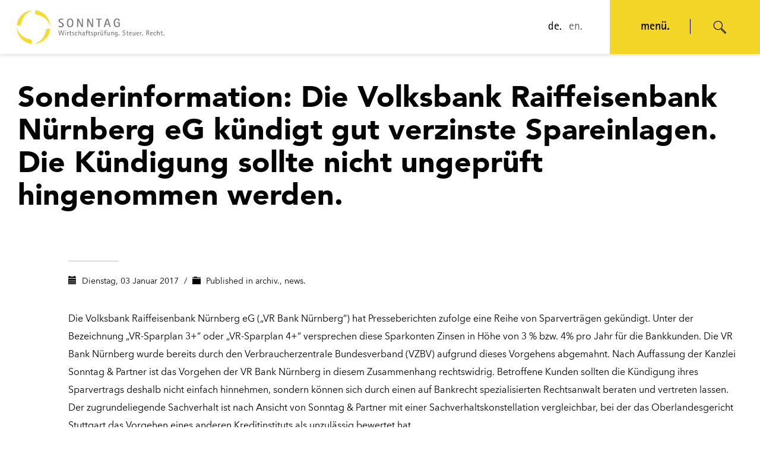

--- FILE ---
content_type: text/html; charset=UTF-8
request_url: https://www.sonntag-partner.de/sonderinformation-die-volksbank-raiffeisenbank-nurnberg-eg-kundigt-gut-verzinste-spareinlagen-die-kundigung-sollte-nicht-ungepruft-hingenommen-werden/
body_size: 159579
content:
<!DOCTYPE html><html dir="ltr" lang="de-DE" xmlns:og="http://opengraphprotocol.org/schema/" xmlns:fb="http://www.facebook.com/2008/fbml"><head><meta charset="UTF-8"/><meta name="twitter:widgets:csp" content="on"/><link rel="profile" href="http://gmpg.org/xfn/11"/><link rel="pingback" href="https://www.sonntag-partner.de/xmlrpc.php"/><link rel="apple-touch-icon" sizes="180x180" href="/wp-content/themes/kallyas/images/icons/apple-touch-icon.png"><link rel="icon" type="image/png" sizes="32x32" href="/wp-content/themes/kallyas/images/icons/favicon-32x32.png"><link rel="icon" type="image/png" sizes="16x16" href="/wp-content/themes/kallyas/images/icons/favicon-16x16.png"><link rel="manifest" href="/wp-content/themes/kallyas/images/icons/webmanifest.json" crossorigin="use-credentials"><link rel="mask-icon" href="/wp-content/themes/kallyas/images/icons/safari-pinned-tab.svg" color="#5bbad5"><meta name="msapplication-TileColor" content="#2d89ef"><meta name="theme-color" content="#ffffff"><meta name="format-detection" content="telephone=no"><link media="all" href="https://www.sonntag-partner.de/wp-content/cache/autoptimize/1/css/autoptimize_a0a624e8fa1b563040a390349c4f6290.css" rel="stylesheet"><link media="screen" href="https://www.sonntag-partner.de/wp-content/cache/autoptimize/1/css/autoptimize_650f68fb6126847b56d1ada4efd8b1e5.css" rel="stylesheet"><link media="print" href="https://www.sonntag-partner.de/wp-content/cache/autoptimize/1/css/autoptimize_eca5ff01e2572fca01bcd186d357dff1.css" rel="stylesheet"><title>Volksbank Raiffeisenbank kündigt verzinste Spareinlagen</title><meta name="description" content="Sonderinformation: Die Volksbank Raiffeisenbank Nürnberg eG kündigt gut verzinste Spareinlagen. Die Kündigung sollte nicht ungeprüft hingenommen werden." /><meta name="robots" content="max-image-preview:large" /><meta name="author" content="UKM"/><meta name="keywords" content="archiv.,news." /><link rel="canonical" href="https://www.sonntag-partner.de/sonderinformation-die-volksbank-raiffeisenbank-nurnberg-eg-kundigt-gut-verzinste-spareinlagen-die-kundigung-sollte-nicht-ungepruft-hingenommen-werden/" /><meta name="generator" content="All in One SEO Pro (AIOSEO) 4.9.1.1" /> <script type="application/ld+json" class="aioseo-schema">{"@context":"https:\/\/schema.org","@graph":[{"@type":"Article","@id":"https:\/\/www.sonntag-partner.de\/sonderinformation-die-volksbank-raiffeisenbank-nurnberg-eg-kundigt-gut-verzinste-spareinlagen-die-kundigung-sollte-nicht-ungepruft-hingenommen-werden\/aioseo-article-6341e5ddd626f","name":"Sonderinformation: Die Volksbank Raiffeisenbank N\u00fcrnberg eG k\u00fcndigt gut verzinste Spareinlagen. Die K\u00fcndigung sollte nicht ungepr\u00fcft hingenommen werden.","headline":"Sonderinformation: Die Volksbank Raiffeisenbank N\u00fcrnberg eG k\u00fcndigt gut verzinste Spareinlagen. Die K\u00fcndigung sollte nicht ungepr\u00fcft hingenommen werden.","description":"Die Volksbank Raiffeisenbank N\u00fcrnberg eG (\u201eVR Bank N\u00fcrnberg\u201c) hat Presseberichten zufolge eine Reihe von Sparvertr\u00e4gen gek\u00fcndigt. Unter der Bezeichnung \u201eVR-Sparplan 3+\u201c oder \u201eVR-Sparplan 4+\u201c versprechen diese Sparkonten Zinsen in H\u00f6he von 3 % bzw. 4% pro Jahr f\u00fcr die Bankkunden. Die VR Bank N\u00fcrnberg wurde bereits durch den Verbraucherzentrale Bundesverband (VZBV) aufgrund dieses Vorgehens abgemahnt.","author":{"@type":"Person","name":"UKM","url":"https:\/\/www.sonntag-partner.de\/author\/marketingsp\/"},"publisher":{"@id":"https:\/\/www.sonntag-partner.de\/#organization"},"datePublished":"2017-01-03T14:59:52+01:00","dateModified":"2021-10-11T15:37:51+02:00","inLanguage":"de-DE","articleSection":"archiv., news."},{"@type":"BreadcrumbList","@id":"https:\/\/www.sonntag-partner.de\/sonderinformation-die-volksbank-raiffeisenbank-nurnberg-eg-kundigt-gut-verzinste-spareinlagen-die-kundigung-sollte-nicht-ungepruft-hingenommen-werden\/#breadcrumblist","itemListElement":[{"@type":"ListItem","@id":"https:\/\/www.sonntag-partner.de#listItem","position":1,"name":"Home","item":"https:\/\/www.sonntag-partner.de","nextItem":{"@type":"ListItem","@id":"https:\/\/www.sonntag-partner.de\/aktuelles\/news\/#listItem","name":"news."}},{"@type":"ListItem","@id":"https:\/\/www.sonntag-partner.de\/aktuelles\/news\/#listItem","position":2,"name":"news.","item":"https:\/\/www.sonntag-partner.de\/aktuelles\/news\/","nextItem":{"@type":"ListItem","@id":"https:\/\/www.sonntag-partner.de\/aktuelles\/news\/archiv-news\/#listItem","name":"archiv."},"previousItem":{"@type":"ListItem","@id":"https:\/\/www.sonntag-partner.de#listItem","name":"Home"}},{"@type":"ListItem","@id":"https:\/\/www.sonntag-partner.de\/aktuelles\/news\/archiv-news\/#listItem","position":3,"name":"archiv.","item":"https:\/\/www.sonntag-partner.de\/aktuelles\/news\/archiv-news\/","nextItem":{"@type":"ListItem","@id":"https:\/\/www.sonntag-partner.de\/sonderinformation-die-volksbank-raiffeisenbank-nurnberg-eg-kundigt-gut-verzinste-spareinlagen-die-kundigung-sollte-nicht-ungepruft-hingenommen-werden\/#listItem","name":"Sonderinformation: Die Volksbank Raiffeisenbank N\u00fcrnberg eG k\u00fcndigt gut verzinste Spareinlagen. Die K\u00fcndigung sollte nicht ungepr\u00fcft hingenommen werden."},"previousItem":{"@type":"ListItem","@id":"https:\/\/www.sonntag-partner.de\/aktuelles\/news\/#listItem","name":"news."}},{"@type":"ListItem","@id":"https:\/\/www.sonntag-partner.de\/sonderinformation-die-volksbank-raiffeisenbank-nurnberg-eg-kundigt-gut-verzinste-spareinlagen-die-kundigung-sollte-nicht-ungepruft-hingenommen-werden\/#listItem","position":4,"name":"Sonderinformation: Die Volksbank Raiffeisenbank N\u00fcrnberg eG k\u00fcndigt gut verzinste Spareinlagen. Die K\u00fcndigung sollte nicht ungepr\u00fcft hingenommen werden.","previousItem":{"@type":"ListItem","@id":"https:\/\/www.sonntag-partner.de\/aktuelles\/news\/archiv-news\/#listItem","name":"archiv."}}]},{"@type":"Organization","@id":"https:\/\/www.sonntag-partner.de\/#organization","name":"SONNTAG | Sonntag & Partner Partnerschaftsgesellschaft mbB","description":"Wirtschaftspr\u00fcfer - Steuerberater - Rechtsanw\u00e4lte","url":"https:\/\/www.sonntag-partner.de\/"},{"@type":"Person","@id":"https:\/\/www.sonntag-partner.de\/author\/marketingsp\/#author","url":"https:\/\/www.sonntag-partner.de\/author\/marketingsp\/","name":"UKM","image":{"@type":"ImageObject","@id":"https:\/\/www.sonntag-partner.de\/sonderinformation-die-volksbank-raiffeisenbank-nurnberg-eg-kundigt-gut-verzinste-spareinlagen-die-kundigung-sollte-nicht-ungepruft-hingenommen-werden\/#authorImage","url":"https:\/\/secure.gravatar.com\/avatar\/150bbdedadc34a6c5e9963fd39ff2a66e0d3ad4c12d7845d9ee05810fdfed82e?s=96&d=mm&r=g","width":96,"height":96,"caption":"UKM"}},{"@type":"WebPage","@id":"https:\/\/www.sonntag-partner.de\/sonderinformation-die-volksbank-raiffeisenbank-nurnberg-eg-kundigt-gut-verzinste-spareinlagen-die-kundigung-sollte-nicht-ungepruft-hingenommen-werden\/#webpage","url":"https:\/\/www.sonntag-partner.de\/sonderinformation-die-volksbank-raiffeisenbank-nurnberg-eg-kundigt-gut-verzinste-spareinlagen-die-kundigung-sollte-nicht-ungepruft-hingenommen-werden\/","name":"Volksbank Raiffeisenbank k\u00fcndigt verzinste Spareinlagen","description":"Sonderinformation: Die Volksbank Raiffeisenbank N\u00fcrnberg eG k\u00fcndigt gut verzinste Spareinlagen. Die K\u00fcndigung sollte nicht ungepr\u00fcft hingenommen werden.","inLanguage":"de-DE","isPartOf":{"@id":"https:\/\/www.sonntag-partner.de\/#website"},"breadcrumb":{"@id":"https:\/\/www.sonntag-partner.de\/sonderinformation-die-volksbank-raiffeisenbank-nurnberg-eg-kundigt-gut-verzinste-spareinlagen-die-kundigung-sollte-nicht-ungepruft-hingenommen-werden\/#breadcrumblist"},"author":{"@id":"https:\/\/www.sonntag-partner.de\/author\/marketingsp\/#author"},"creator":{"@id":"https:\/\/www.sonntag-partner.de\/author\/marketingsp\/#author"},"datePublished":"2017-01-03T14:59:52+01:00","dateModified":"2021-10-11T15:37:51+02:00"},{"@type":"WebSite","@id":"https:\/\/www.sonntag-partner.de\/#website","url":"https:\/\/www.sonntag-partner.de\/","name":"Sonntag & Partner","description":"Wirtschaftspr\u00fcfer - Steuerberater - Rechtsanw\u00e4lte","inLanguage":"de-DE","publisher":{"@id":"https:\/\/www.sonntag-partner.de\/#organization"}}]}</script> <link rel="alternate" type="application/rss+xml" title="SONNTAG | Sonntag &amp; Partner Partnerschaftsgesellschaft mbB &raquo; Feed" href="https://www.sonntag-partner.de/feed/" /><link rel="alternate" title="oEmbed (JSON)" type="application/json+oembed" href="https://www.sonntag-partner.de/wp-json/oembed/1.0/embed?url=https%3A%2F%2Fwww.sonntag-partner.de%2Fsonderinformation-die-volksbank-raiffeisenbank-nurnberg-eg-kundigt-gut-verzinste-spareinlagen-die-kundigung-sollte-nicht-ungepruft-hingenommen-werden%2F" /><link rel="alternate" title="oEmbed (XML)" type="text/xml+oembed" href="https://www.sonntag-partner.de/wp-json/oembed/1.0/embed?url=https%3A%2F%2Fwww.sonntag-partner.de%2Fsonderinformation-die-volksbank-raiffeisenbank-nurnberg-eg-kundigt-gut-verzinste-spareinlagen-die-kundigung-sollte-nicht-ungepruft-hingenommen-werden%2F&#038;format=xml" /><style id='wp-img-auto-sizes-contain-inline-css' type='text/css'>img:is([sizes=auto i],[sizes^="auto," i]){contain-intrinsic-size:3000px 1500px}
/*# sourceURL=wp-img-auto-sizes-contain-inline-css */</style><link rel='stylesheet' id='borlabs-cookie-custom-css' href='https://www.sonntag-partner.de/wp-content/cache/borlabs-cookie/1/borlabs-cookie-1-de.css' type='text/css' media='all' /> <script type="text/javascript" src="https://www.sonntag-partner.de/wp-includes/js/jquery/jquery.min.js" id="jquery-core-js"></script> <script data-no-optimize="1" data-no-minify="1" data-cfasync="false" type="text/javascript" src="https://www.sonntag-partner.de/wp-content/cache/borlabs-cookie/1/borlabs-cookie-config-de.json.js" id="borlabs-cookie-config-js"></script> <script data-no-optimize="1" data-no-minify="1" data-cfasync="false" type="text/javascript" src="https://www.sonntag-partner.de/wp-content/plugins/borlabs-cookie/assets/javascript/borlabs-cookie-prioritize.min.js" id="borlabs-cookie-prioritize-js"></script> <link rel="https://api.w.org/" href="https://www.sonntag-partner.de/wp-json/" /><link rel="alternate" title="JSON" type="application/json" href="https://www.sonntag-partner.de/wp-json/wp/v2/posts/2361" /><link rel="EditURI" type="application/rsd+xml" title="RSD" href="https://www.sonntag-partner.de/xmlrpc.php?rsd" /><meta name="generator" content="WordPress 6.9" /><link rel='shortlink' href='https://www.sonntag-partner.de/?p=2361' /><meta name="generator" content="WPML ver:4.8.6 stt:1,3;" /><meta name="theme-color"
 content="#f2d526"><meta name="viewport" content="width=device-width, initial-scale=1, maximum-scale=1"/> <!--[if lte IE 8]> <script type="text/javascript">var $buoop = {
				vs: {i: 10, f: 25, o: 12.1, s: 7, n: 9}
			};

			$buoop.ol = window.onload;

			window.onload = function () {
				try {
					if ($buoop.ol) {
						$buoop.ol()
					}
				}
				catch (e) {
				}

				var e = document.createElement("script");
				e.setAttribute("type", "text/javascript");
				e.setAttribute("src", "https://browser-update.org/update.js");
				document.body.appendChild(e);
			};</script> <![endif]--> <!--[if lt IE 9]> <script src="//html5shim.googlecode.com/svn/trunk/html5.js"></script> <![endif]--> <noscript><style type="text/css" media="screen">.zn-animateInViewport {visibility: visible;}</style></noscript> <script data-borlabs-cookie-script-blocker-ignore>window.dataLayer = window.dataLayer || [];
if (typeof gtag !== 'function') { function gtag(){dataLayer.push(arguments);} }
if('0' === '1' || '1' === '1') {
	gtag('consent', 'default', {
		'ad_storage': 'denied',
		'ad_user_data': 'denied',
		'ad_personalization': 'denied',
		'analytics_storage': 'denied',
		'functionality_storage': 'denied',
		'personalization_storage': 'denied',
		'security_storage': 'denied',
		'wait_for_update': 500,
    });
}
if('0' === '1') {
    gtag("js", new Date());
    gtag("config", "G-XT7YPL2RRS", { "anonymize_ip": true });

    (function (w, d, s, i) {
    var f = d.getElementsByTagName(s)[0],
        j = d.createElement(s);
    j.async = true;
    j.src =
        "https://www.googletagmanager.com/gtag/js?id=" + i;
    f.parentNode.insertBefore(j, f);
    })(window, document, "script", "G-XT7YPL2RRS");
}</script><script data-borlabs-cookie-script-blocker-id='google-tag-manager' type='text/template'>if('1' === '1' ) {
    if ('0' === '1') {
        window.BorlabsCookie.Unblock.unblockScriptBlockerId('google-tag-manager');
    } else if ('0' === '0') {
        /* GTM block start */
        (function(w,d,s,l,i){w[l]=w[l]||[];w[l].push({"gtm.start":
    new Date().getTime(),event:"gtm.js"});var f=d.getElementsByTagName(s)[0],
    j=d.createElement(s),dl=l!="dataLayer"?"&l="+l:"";j.async=true;j.src=
    "https://www.googletagmanager.com/gtm.js?id="+i+dl;f.parentNode.insertBefore(j,f);
    })(window,document,"script","dataLayer","GTM-5LWDLWP5");
        /* GTM block end */
    }
}</script><link rel="icon" href="https://www.sonntag-partner.de/wp-content/uploads/2019/08/sp-logo-colored-150x150.png" sizes="32x32" /><link rel="icon" href="https://www.sonntag-partner.de/wp-content/uploads/2019/08/sp-logo-colored.png" sizes="192x192" /><link rel="apple-touch-icon" href="https://www.sonntag-partner.de/wp-content/uploads/2019/08/sp-logo-colored-187x187.png" /><meta name="msapplication-TileImage" content="https://www.sonntag-partner.de/wp-content/uploads/2019/08/sp-logo-colored.png" /><style type="text/css" id="wp-custom-css">@font-face {
	font-family: 'rotis-bold';
	font-style: normal;
	src: url('/wp-content/themes/kallyas-child/assets/fonts/Rotis-Bold.eot');
	src: local('rotis-bold'), url('/wp-content/themes/kallyas-child/assets/fonts/Rotis-Bold.eot') format('embedded-opentype'), url('/wp-content/themes/kallyas-child/assets/fonts/Rotis-Bold.woff') format('woff');
}

@font-face {
	font-family: 'rotis-light';
	font-style: normal;
	src: url('/wp-content/themes/kallyas-child/assets/fonts/rotis-light.eot');
	src: local('rotis-light'), url('/wp-content/themes/kallyas-child/assets/fonts/rotis-light.eot') format('embedded-opentype'), url('/wp-content/themes/kallyas-child/assets/fonts/rotis-light.woff') format('woff');
}

@font-face {
	font-family: 'rotis-regular';
	font-style: normal;
	src: url('/wp-content/themes/kallyas-child/assets/fonts/rotis-regular.eot');
	src: local('rotis-regular'), url('/wp-content/themes/kallyas-child/assets/fonts/rotis-regular.eot') format('embedded-opentype'), url('/wp-content/themes/kallyas-child/assets/fonts/rotis-regular.woff') format('woff');
}

@font-face {
	font-family: 'avenir-light';
	font-style: normal;
	src: url('/wp-content/themes/kallyas-child/assets/fonts/AvenirLight.eot');
	src: local('avenir-regular'), url('/wp-content/themes/kallyas-child/assets/fonts/AvenirLight.eot') format('embedded-opentype'), url('/wp-content/themes/kallyas-child/assets/fonts/AvenirLight.woff') format('woff');
}

@font-face {
	font-family: 'avenir-regular';
	font-style: normal;
	src: url('/wp-content/themes/kallyas-child/assets/fonts/Avenir-Regular.eot');
	src: local('avenir-regular'), url('/wp-content/themes/kallyas-child/assets/fonts/Avenir-Regular.eot') format('embedded-opentype'), url('/wp-content/themes/kallyas-child/assets/fonts/Avenir-Regular.woff') format('woff');
}

@font-face {
	font-family: 'avenir-bold';
	font-style: normal;
	src: url('/wp-content/themes/kallyas-child/assets/fonts/Avenir-Bold.eot');
	src: local('avenir-bold'), url('/wp-content/themes/kallyas-child/assets/fonts/Avenir-Bold.eot') format('embedded-opentype'), url('/wp-content/themes/kallyas-child/assets/fonts/Avenir-Bold.woff') format('woff');
}

@font-face {
	font-family: 'avenir-next-condensed-bold';
	src: url('/wp-content/themes/kallyas-child/assets/fonts/AvenirNextCondensed-Bold.eot');
	src: url('/wp-content/themes/kallyas-child/assets/fonts/AvenirNextCondensed-Bold.eot?#iefix') format('embedded-opentype'), url('/wp-content/themes/kallyas-child/assets/fonts/AvenirNextCondensed-Bold.woff2') format('woff2'), url('/wp-content/themes/kallyas-child/assets/fonts/AvenirNextCondensed-Bold.woff') format('woff'), url('/wp-content/themes/kallyas-child/assets/fonts/AvenirNextCondensed-Bold.ttf') format('truetype');
	font-weight: bold;
	font-style: normal;
}

.rotis-bold {
	font-family: 'rotis-bold' !important;
}
.rotis-light {
	font-family: 'rotis-light' !important;
}
.rotis-regular {
	font-family: 'rotis-regular' !important;
}
.avenir-light {
	font-family: 'avenir-light' !important;
}
.avenir-regular {
	font-family: 'avenir-regular' !important;
}
.avenir-bold{
	font-family: 'avenir-bold' !important;
}
.avenir-next-condensed-bold {
	font-family: 'avenir-next-condensed-bold' !important;
}
.pictitle div.col-sm-12 {
	font-size: 60px;
	line-height:70px;
	font-family: sans-serif;
	font-weight: bold;
}
.pictitle div.static-content__inner {
	top: 25%;
}
.correcttext h5{
	font-size: 30px !important;
}
.correcttext .col-sm-2 p{
	margin-top: 40px;
	padding-left: 20px;
  font-size: 20px;
}
.correcttext .col-sm-2 {
	width: 35%;
}
.correcttext .col-sm-10 {
	float: right;
	width: 60%;
}
.labelimageright {
	    display: block;
    top: 130px;
    position: absolute;
    z-index: 100;
    left: 920px;
    width: 200px;
}
.gridpics3 {
	color: white;
}
.gridpics3 h4{
	color: white !important;
}
.gridpics3 .grid-ibx__item {
    width: 32%;
    margin-right: 2%;
}
.gridpics3 .grid-ibx__item:last-child {
	 margin-right: 0% !important;
}
.smallpictitle div.col-sm-12 {
	font-size: 60px;
	line-height:70px;
	font-family: sans-serif;
	font-weight: bold;
}
.smallpictitle {
	margin: 0px 17.42%;
	width: 65%;
	color: black !important;
} 
.smallpictitle .col-sm-12 {
	color: black;
	font-size: 16px !important;
}
.smallpictitle .col-sm-12 p{
	font-size: 60px
}
.smallpictitle a.btn {
	border: 1px solid #707070;
	color: black
}
.smallpictitle span.sc__line {
	 display:none;
}
.blockimgright {
	background: #71BBBD;
	height: 336px;
}
.blockimgright .imgboxes-wrapper {
	margin-top: -80px;
	float: left;
	padding-left: 3%;
}
.blockimgright .imgboxes-wrapper img {
	width: 200px;
	
}
.blockimgright .image-boxes-text {
	color: white;
	padding-left: 30% !important;
	width: 80%;
}
.blockimgright h3 {
	margin-left: 30%;
	padding-top: 10%;
	font-size: 60px !important;
}
.upsetlabel {
	position:relative;
	top: -320px;
}
.upsetlabel .grid-ibx__item, .upsetlabel .grid-ibx__item-inner{
	background: none;
	border: none;
}
.upperline {
	background: #F2D526;
	top: -20px;
	position:relative;
	padding-top: 1.5%;
	font-size: 20px;
	font-weight: bold;
}
.upset {
	width: 700px;
	display: block;
	margin-left: calc(17.42% - 10px);	
	background: #3C5267;
	color: white;
	border: 10px solid white;		
	
	padding: 20px 60px;
	z-index: 100;	
	position: relative;
	top: -100px
}
.upsetgrey {
	width: 700px;
	display: block;
	margin-left: calc(17.42% - 10px);	
	background: #EEF0F1;
	color: black;
	border: 5px solid white;		
	line-height: 20px;
	padding: 20px 60px;
	z-index: 100;	
	position: relative;
	top: -100px;
  font-size: 60px;
}
.upsetgrey .tbk__text {
	line-height: 0.5;
}
.upsetgrey p.line{
	display: block;
	width: 30%;
	height: 4px;
	background: black;
	margin-top: 40px;
	margin-left: 35%;
}
.upsetgrey span{
	font-size: 14px;
	line-height: 10px;
}
.upset ul{
	padding: 0;
}
.upset li{
	display: inline-block;
	width: 43%;
	font-size: 16px;
	font-family:'avenir-regular',sans-serif;
	text-align: left;	
	padding-right: 5%;
	
}
.upset ul li:last-child{
	border-left: 1px solid white;
	padding-left: 9%;
	width: 55%;
	
}
.upsetyellow {
	width: 32%;
	display: block;
	margin-left: calc(17.42% - 10px);	
	background: #F2D526;
	color: black;
	font-family: sans-serif;
	font-weight: bold;
	border: 10px solid white;	
	font-size: 60px;
	margin-bottom: -115px;
	padding: 12px 60px;
	z-index: 100;	
	position: relative;
	top: -105px;
}
.roundedimages {
	margin-top: -100px;
	height: 300px;
}
.roundedimage h4 {
	  height: 240px;
	 font-size: 22px !important;
	  font-family: sans-serif;
}
.roundedimages img{
	width: 120px;
	height: 120px;
	border-radius: 60px;
}
.border17 {
	margin-left: 17.42%;
	margin-right: 17.42%;
}
.border28 {
	margin-left: 28.36%;
	margin-right: 28.36%;
}
.myaccordion h3 {
	 font-size: 16px;
}
.myaccordion {
	position: relative;
	top: -61px;
}
.myaccordion .acc-group a{
	font-size: 24px;
	background: #3C5267 !important;
	color: white !important;
	
}
.myaccordion .acc-group a.collapsed {
	 background: #A0A9B2 !important;
	color: black !important;
}
.myaccordionyellow .acc-group a{
	font-size: 24px;
	background: #F2D526 !important;
	color: white !important;
	
}
.myaccordionyellow {
	margin-left: 5%;
	margin-right: 5%;
}
.myaccordionyellow li { 
	list-style: none;
}
.myaccordionyellow li:before {
  content: ">";
  padding-right: 5px;
}
.myaccordionyellow .acc-group a.collapsed {
	 background: #A0A9B2 !important;
	color: black !important;
}

.mygridpics img{
	 width: 303px;
	height: 260px
}
.mygridpics h4{
	background: #A0A9B2;
	padding: 24px;
	
}
.mygridpics h4:after{
	content:'>';
	position: absolute;
	right: 24px;
}
.mygridpics .grid-ibx__icon-wrp{
	margin: 0px !important;
}

/* header & footer */

.container-fluid-footer {
	width: 100%;
	max-width: 1224px;
	margin: 0 auto;
}

.s-footer {
	width: 100%;
	background: #A0A9B2;
}

.s-footer__top {
	display: flex;
	flex-direction: row;
	flex-wrap: wrap;
	justify-content: space-between;
	padding: 50px 0 38px;
	margin-bottom: 60px;
	border-bottom: 1px solid #fff;
	font-family: avenir-regular, sans-serif;
	font-size: 16px;
	color: #fff;
	letter-spacing: -0.3px;
}

.footer__menu {
	display: flex;
	flex-direction: row;
	flex-wrap: wrap;
	justify-content: space-between;
}

.footer-menu-item {
	font-family: avenir-regular, sans-serif;
	color: #fff;
}

.footer-menu-item ul {
	margin: 0;
	padding: 0;
}

.footer-menu-item ul li {
	margin: 3px 0;
}

.footer-menu-item ul li a {
	font-family: avenir-regular, sans-serif;
	color: #fff;
	font-size: 16px;
}

.footer-menu-item ul li a:hover {
	text-decoration: underline;
}

.footer-menu-item strong {
	display: block;
	font-family: avenir-bold, sans-serif;
	font-size: 18px;
	margin-bottom: 10px;
	font-weight: normal;
}

.footer-menu-item:last-child {
	min-width: 185px
}

.footer-menu-title {
	display: flex;
	flex-direction: column;
	flex-wrap: wrap;
	align-items: flex-end;
}

.footer-menu-title h4 {
	font-family: rotis-bold, sans-serif;
	font-size: 120px;
	color: #fff !important;
	margin-top: 50px
}

.footer-menu-title h5 {
	font-family: rotis-bold, sans-serif;
	font-size: 48px;
	margin-top: 35px;
	font-weight: normal;
	color: #fff !important;
}

.footer-menu-title h6 {
	font-family: rotis-regular, sans-serif;
	font-size: 28px;
	margin-top: 8px;
	font-weight: normal;
	color: #fff !important;
}

.footer__bottom {
	display: flex;
	flex-direction: row;
	flex-wrap: wrap;
	justify-content: space-between;
	align-items: center;
	border-top: 1px solid #fff;
	margin-top: 52px;
	padding: 40px 0;
	color: #fff;
	font-family: avenir-regular, sans-serif;
	font-size: 13px
}

.footer__bottom a {
	font-family: avenir-regular, sans-serif;
	color: #fff;
	font-size: 14px;
	margin-right: 18px;
	position: relative;
}

.footer__bottom a:after {
	content: '';
	display: inline-block;
	height: 14px;
	width: 1px;
	background: #fff;
	position: relative;
	top: 2px;
	left: 9px;
}
.footer__bottom a:last-child:after{
	display: none;
}
.footer-bottom-imgs img {
	max-height: 52px;
	margin-left: 10px
}
.footer-section .zn_section_size {
	margin: 0 !important;
}
.footer-menu-item:after {
	transition: all .3s ease-out;
}
.footer-menu-item.is-open:after {
	transform: rotate(-90deg);
}

/* header */
.site-header.style6.headerstyle--default {
  background: #fff;
}
.header-container {
  max-width: 1200px;
  margin: 0 auto;
}
.site-logo {
  display: block;
}
.site-header__inner {
  position: relative;
}
.site-header__inner .col-sm-12{
  position: static;
}
.site-header__inner .row {
  margin: 0;
}
.s-header__nav {
  position: absolute;
  top: 0;
  right: 0;
}
.s-header__nav-inner, .s-header-lang, .s-header-act{
  position: relative;
  display: flex;
  flex-flow: row wrap;
}

.s-header-menu {
  opacity: 0;
  visibility: hidden;
}

.s-header-menu.is-open {
  opacity: 1;
  visibility: visible;
}

.header-menu-body .anim-in {
  animation-name: fadeInRight;
	animation-delay: 0.8s;
}

.s-header-menu ul.header-menu-body {
  display: flex;
  flex-flow: row wrap;
  align-items: center;
  height: 91px;
  margin: 0;
  padding: 0;
  margin-right: 12px
}
.s-header-menu ul.header-menu-body > li {
  margin: 0 11px;
  height: 91px;
  position: relative;
}
.s-header-menu ul.header-menu-body > li a {
  display: flex;
  flex-flow: row wrap;
  align-items: center;
  height: 100%;
  font-family: rotis-regular;
  font-size: 20px;
  color: #696969;
}
.s-header-menu ul.header-menu-body > li.is-active a, .s-header-menu ul.header-menu-body > li.current-menu-item a, .s-header-menu ul.header-menu-body > li a:hover {
  color: #000;
}
.s-header-act {
  background: #F2D526;
  height: 91px;
  justify-content: center;
  align-items: center;
  padding: 0 52px
}

.s-header-menu ul.header-menu-body > li ul.sub-menu {
  display: none;
  position: absolute;
  left: -12px;
  box-shadow: 0 3px 5px rgba(0,0,0,.1);
}

.s-header-menu ul.header-menu-body > li:hover > ul.sub-menu {
  display: block;
}

.s-header-menu ul.header-menu-body > li ul.sub-menu li {
  border-bottom: 1px solid #f3d527;
  width: 170px;
  position: relative;
  background: #fff;
}

.s-header-menu ul.header-menu-body > li ul.sub-menu li:hover {
  background: #eeeff1;
}

.s-header-menu ul.header-menu-body > li ul.sub-menu li:last-child {
  border-bottom: 0;
}

.s-header-menu ul.header-menu-body > li ul.sub-menu li a {
  padding: 5px 12px;
  font-size: 16px;
  font-family: rotis-regular;
}

.s-header-menu ul.header-menu-body > li ul.sub-menu li > ul {
  left: 170px;
  top: 0px;
  padding-left: 1px;
  box-shadow: 0 3px 5px rgba(0,0,0,.1);
}

.s-header-menu ul.header-menu-body > li ul.sub-menu li:hover > ul {
  display: block;
}

.s-header-act__open-menu {
  font-family: rotis-bold, sans-serif;
  font-size: 20px;
  margin-right: 70px;
  position: relative;
  cursor: pointer;
}
.s-header-act__open-menu:after, .s-header-act__open-menu-mobile:after {
  content: '';
  width: 1px;
  height: 25px;
  background: #000;
  position: absolute;
  top: 0;
  right: -35px;
}

.s-header-act__open-menu-mobile {
  display: none;
  font-family: rotis-bold, sans-serif;
  font-size: 20px;
  margin-right: 70px;
  position: relative;
  cursor: pointer;
  height: auto;
  opacity: 1;
  width: auto !important;
}

.s-header-act__open-search {
  font-size: 20px;
  cursor: pointer;
}
.s-header-lang {
  height: 91px;
  display: flex;
  flex-flow: row wrap;
  justify-content: center;
  align-items: center;
  padding-right: 46px;
}

.s-header-lang ul {
  display: flex;
  flex-flow: row wrap;
  margin: 0;
  padding: 0;
}

.s-header-lang ul li {
  display: block;
  margin-left: 12px;
}

.s-header-lang ul li.is-active a {
  color: #000;
}

.s-header-lang ul li a {
  font-family: rotis-regular;
  font-size: 20px;
  color: #696969;
}

.s-header-lang ul.header-menu-body li ul {
  display: none;
}

.s-search-form {
  position: absolute;
  top: 0;
  right: 246px;
  height: 91px;
  background: #fff;
  width: 80%;
  z-index: 80;
  opacity: 0;
  visibility: hidden;
}
.s-search-form.is-open {
  opacity: 1;
  visibility: visible;
}
.s-search-form__body {
  height: 91px;
  display: flex;
  flex-flow: row wrap;
  align-items: center;
  justify-content: flex-end;
}
.s-search-form__input {
  padding-right: 80px
}
.s-search-form__input input {
  border: 0;
  border-bottom: 2px solid #696969;
  width: 375px;
  padding: 2px 0;
  outline: none;
}

.s-search-form__sub {
  padding-right: 50px
}

.s-search-form__sub input {
  display: block;
  height: 38px;
  border: 1px solid #696969;
  text-transform: uppercase;
  font-size: 16px;
  letter-spacing: 2px;
  padding: 0 35px
}

.zn_mega_wrapper {
  display: none;
}

.imgbox-simple .img-align-center .image-boxes-img{
		-webkit-background-size: cover;
		background-size: cover;
		background-position: top center;
}

@media (max-width: 1300px) {
  .s-search-form {
    width: 60%;
  }
  .s-search-form__input {
    padding-right: 20px;
  }
  .s-search-form__input input {
    width: 280px;
  }
}

@media (max-width: 1220px) {
  .s-header__nav {
    width: 88%;
  }
  .s-header__nav-inner {
    justify-content: flex-end;
  }
  .site-header .site-logo-anch {
    display: block;
    width: 60px;
    overflow: hidden;
  }
  .site-logo-img {
    max-width: inherit !important;
  }
  .site-header .site-logo {
    padding: 0;
  }
}

@media (max-width: 1120px) {
  .s-search-form {
    width: 50%;
  }
  .s-search-form__sub {
    padding-right: 20px;
  }
  .s-search-form__input input {
    width: 240px;
  }
}

@media (max-width: 1150px) {
  .s-search-form {
    width: 70%;
  }
}

@media (max-width: 1024px) {
	.footer-menu-item strong{
		cursor: pointer;
	}
	.footer-menu-item ul {
		padding-bottom: 20px;
	}
	.s-footer__top {
		border: 0px;
		padding: 50px 0 0;
		margin-bottom: 30px;
	}
	.footer__bottom {
		margin-top: 22px;
    padding: 30px 0;
	}
  .zn_mega_wrapper {
    display: block;
  }
  .s-header-act__open-menu {
    display: none;
  }
  .s-header-act__open-menu-mobile {
    display: block;
  }
  .s-header-menu {
    display: none;
  }
  .s-header-act {
    padding: 0 30px;
  }
  .s-search-form__input input {
    width: 230px;
    font-size: 14px;
    padding: 4px 0;
  }
  .s-search-form__sub {
    padding-right: 20px;
  }
  .s-search-form {
    right: 200px
  }
  .s-header__nav-inner {
    justify-content: flex-end;
  }
  .s-search-form {
    right: 200px;
    width: 70%;
  }
  .s-search-form__input {
    padding-right: 20px
  }
  .s-search-form__sub input {
    height: 36px;
  }
  .s-header__nav {
    width: 80%;
  }
}

@media (max-width: 768px) {
  .s-search-form {
    right: 0;
    width: 100%;
  }
  .site-logo-img {
    max-width: none;
    width: 50px;
    height: 69px;
  }
  .s-header__nav {
    width: 81%;
  }
  .s-search-form__input input {
    width: 180px;
    font-size: 12px;
  }
  .s-search-form__sub {
    padding-right: 15px
  }
  .s-search-form__sub input {
    font-size: 14px;
    height: 34px;
    padding: 0 15px
  }
}

@media (max-width: 480px) {
  .s-header-act {
    padding: 0 15px;
  }
  .s-header-act__open-menu, .s-header-act__open-menu-mobile {
    margin-right: 30px
  }
  .s-header-act__open-menu:after, .s-header-act__open-menu-mobile:after {
    right: -15px;
  }
  .s-header-lang {
    padding-right: 25px
  }
}

.page-id-3866 .container {
	max-width: 1254px;
}

@media (min-width: 1200px) {
	.hover-box.hover-box-2 .hover-box-title, .hover-box.hover-box-3 .hover-box-title {
		margin-bottom: 60px;
	}
	#eluidb891316a .grid-ibx__title{
		max-width: 160px;
	}
		
	.home-services-item .hover-box-3{
		    -webkit-background-size: cover;
    -moz-background-size: cover;
    -o-background-size: cover;
    background-size: cover;
	}

	.home-services-item .hover-box{
		max-height: 280px;
		flex-wrap: nowrap;
	}

	.home-services-item .hover-box .hover-box-content {
		text-overflow: ellipsis;
    overflow: hidden;
	}

	.home-services-item .hover-box-3 .hover-box-content:before{
		right: 0;
		width: 20px;
    height: 34px;
	}
	

	.is-ie11 .home-services-item #eluidbacc7815::before{
		background-color: #71bbbd;
	}

.is-ie11 .home-services-item #eluidbacc7815:hover::before{
		background-color: #77c6c6;
	}

	.is-ie11 .home-services-item #eluiddcdfb16f::before{
		background-color: #3c5267;
	}

.is-ie11 .home-services-item #eluiddcdfb16f:hover::before{
		background-color: #415a70;
	}

	.is-ie11 .home-services-item #eluidc0d256b3::before{
		background-color: #a0a9b2;
	}

.is-ie11 .home-services-item #eluidc0d256b3:hover::before{
		background-color: #a7b0ba;
	}

	.is-ie11 .home-services-item #eluidd5606db8::before{
		background-color: #a0a9b2;
	}

.is-ie11 .home-services-item #eluidd5606db8:hover::before{
		background-color: #a7b0ba;
	}

	.is-ie11 .home-services-item #eluidf2db2697::before{
		background-color: #73797f;
	}

.is-ie11 .home-services-item #eluidf2db2697:hover::before{
		background-color: #848a91;
	}

	.is-ie11 .home-services-item #eluid24af5105::before{
		background-color: #3c5267;
	}

.is-ie11 .home-services-item #eluid24af5105:hover::before{
		background-color: #415a70;
	}

	.is-ie11 .home-services-item #eluid57d7d2cb::before{
		background-color: #3c5267;
	}

.is-ie11 .home-services-item #eluid57d7d2cb:hover::before{
		background-color: #415a70;
	}

	.is-ie11 .home-services-item #eluid5ec0a792::before{
		background-color: #a0a9b2;
	}

.is-ie11 .home-services-item #eluid5ec0a792:hover::before{
		background-color: #a7b0ba;
	}

}


.single-post :first-child.col-sm-4 .kl-blog-related-post-title-link{
		border-top: 1px solid #E7E9EC;
	}	

.single-post .kl-blog-related-post-title-link {
	    border-bottom: 1px solid #E7E9EC;	
	}

.single-post .kl-blog-related-post-title:hover {
    background-color: #E7E9EC;
    border-bottom: 1px solid #D5D8DE;
    border-top: 1px solid #D5D8DE;
    margin-top: -1px;
}

#BorlabsCookieBox p {
	color: inherit;
  font-family: inherit;
  font-size: 1em;
  line-height: 1.4em;
  margin: .9375em 0;
}</style><noscript><style id="rocket-lazyload-nojs-css">.rll-youtube-player, [data-lazy-src]{display:none !important;}</style></noscript></head><body  class="wp-singular post-template-default single single-post postid-2361 single-format-standard wp-theme-kallyas wp-child-theme-kallyas-child res1170 kl-skin--light" itemscope="itemscope" itemtype="https://schema.org/WebPage" ><div class="login_register_stuff"></div><div id="page_wrapper"><div class="znpb-header-smart-area" ></div><div id="main-menu" class="main-nav mainnav--sidepanel mainnav--active-text mainnav--pointer-dash nav-mm--light zn_mega_wrapper "><ul id="menu-header-menu-1" class="main-menu main-menu-nav zn_mega_menu"><li class="menu-item menu-item-type-custom menu-item-object-custom menu-item-has-children menu-item-937"><a href="/">kanzlei.</a><ul class="sub-menu"><li class="menu-item menu-item-type-custom menu-item-object-custom menu-item-has-children menu-item-1073"><a href="/standorte/augsburg/">standorte.</a><ul class="sub-menu"><li class="menu-item menu-item-type-post_type menu-item-object-page menu-item-3533"><a href="https://www.sonntag-partner.de/standorte/augsburg/">augsburg.</a></li><li class="menu-item menu-item-type-post_type menu-item-object-page menu-item-3536"><a href="https://www.sonntag-partner.de/standorte/muenchen/">münchen.</a></li><li class="menu-item menu-item-type-post_type menu-item-object-page menu-item-3534"><a href="https://www.sonntag-partner.de/standorte/ulm/">ulm.</a></li><li class="menu-item menu-item-type-post_type menu-item-object-page menu-item-3537"><a href="https://www.sonntag-partner.de/standorte/nuernberg/">nürnberg.</a></li></ul></li><li class="menu-item menu-item-type-post_type menu-item-object-page menu-item-6699"><a href="https://www.sonntag-partner.de/auszeichnungen/">auszeichnungen.</a></li><li class="menu-item menu-item-type-post_type menu-item-object-page menu-item-3523"><a href="https://www.sonntag-partner.de/historie/">historie.</a></li></ul></li><li class="menu-item menu-item-type-custom menu-item-object-custom menu-item-has-children menu-item-938"><a href="/expertise/">expertise.</a><ul class="sub-menu"><li class="menu-item menu-item-type-post_type menu-item-object-page menu-item-3568"><a href="https://www.sonntag-partner.de/loesungorientiert/">lösungen.</a></li><li class="menu-item menu-item-type-post_type menu-item-object-page menu-item-3520"><a href="https://www.sonntag-partner.de/steuerberatung/">steuerberatung.</a></li><li class="menu-item menu-item-type-post_type menu-item-object-page menu-item-3519"><a href="https://www.sonntag-partner.de/rechtsberatung/">rechtsberatung.</a></li><li class="menu-item menu-item-type-post_type menu-item-object-page menu-item-3521"><a href="https://www.sonntag-partner.de/wirtschaftspruefung/">wirtschaftsprüfung.</a></li></ul></li><li class="menu-item menu-item-type-post_type menu-item-object-page menu-item-3161"><a href="https://www.sonntag-partner.de/team/">team.</a></li><li class="menu-item menu-item-type-custom menu-item-object-custom menu-item-940"><a href="https://www.sonntag-karriere.de/">karriere.</a></li><li class="menu-item menu-item-type-custom menu-item-object-custom menu-item-has-children menu-item-6686"><a href="/aktuell/">aktuell.</a><ul class="sub-menu"><li class="menu-item menu-item-type-taxonomy menu-item-object-category current-post-ancestor current-menu-parent current-post-parent menu-item-6684"><a href="https://www.sonntag-partner.de/aktuelles/news/">news.</a></li><li class="menu-item menu-item-type-taxonomy menu-item-object-category menu-item-6683"><a href="https://www.sonntag-partner.de/aktuelles/presse/">presse.</a></li><li class="menu-item menu-item-type-taxonomy menu-item-object-category menu-item-6685"><a href="https://www.sonntag-partner.de/aktuelles/termine/">termine.</a></li><li class="menu-item menu-item-type-taxonomy menu-item-object-category menu-item-21920"><a href="https://www.sonntag-partner.de/aktuelles/tax-talk/">tax talk.</a></li><li class="menu-item menu-item-type-taxonomy menu-item-object-category menu-item-20640"><a href="https://www.sonntag-partner.de/aktuelles/taxtuesday/">tax tuesday.</a></li><li class="menu-item menu-item-type-taxonomy menu-item-object-category menu-item-20930"><a href="https://www.sonntag-partner.de/aktuelles/deals/">deal-mitteilungen.</a></li><li class="menu-item menu-item-type-post_type menu-item-object-page menu-item-20558"><a href="https://www.sonntag-partner.de/newsletter-anmeldung/">newsletter-anmeldung.</a></li></ul></li><li class="menu-item menu-item-type-post_type menu-item-object-page menu-item-has-children menu-item-3524"><a href="https://www.sonntag-partner.de/kontakt/">kontakt.</a><ul class="sub-menu"><li class="menu-item menu-item-type-custom menu-item-object-custom menu-item-6857"><a href="/team/">berater.</a></li><li class="menu-item menu-item-type-post_type menu-item-object-page menu-item-6858"><a href="https://www.sonntag-partner.de/kontakt/bewerbungen/">karriere.</a></li><li class="menu-item menu-item-type-post_type menu-item-object-page menu-item-6859"><a href="https://www.sonntag-partner.de/kontakt/pressekontakt/">presse.</a></li></ul></li><li class="menu-item menu-item-type-custom menu-item-object-custom menu-item-21534"><a href="https://www.sonntag.group/#blank">firmenverbund.</a></li></ul></div><header id="header" class="site-header  style6    header--no-stick headerstyle-xs--image_color  sticky-resize headerstyle--default site-header--absolute nav-th--light siteheader-classic siteheader-classic-normal sheader-sh--dark"  ><div class="site-header__inner"><div class="header-container"><div class="row"><div class="col-sm-12"><div class="s-header__logo"><div id="logo-container" class="logo-container   logosize--no zn-original-logo"><div class='site-logo logo ' id='logo'> <a href='https://www.sonntag-partner.de/' class='site-logo-anch'> <img class="logo-img site-logo-img" src="data:image/svg+xml,%3Csvg%20xmlns='http://www.w3.org/2000/svg'%20viewBox='0%200%20310%2069'%3E%3C/svg%3E" width="310" height="69" alt="Sonntag &amp; Partner" title="Wirtschaftsprüfer - Steuerberater - Rechtsanwälte" data-lazy-src="/wp-content/uploads/2018/10/sp-logo-schrift-colored.svg" /><noscript><img class="logo-img site-logo-img" src="/wp-content/uploads/2018/10/sp-logo-schrift-colored.svg" width="310" height="69" alt="Sonntag &amp; Partner" title="Wirtschaftsprüfer - Steuerberater - Rechtsanwälte" /></noscript> </a></div></div></div><div class="s-header__nav"><div class="s-header__nav-inner"><div class="s-search-form"><form role="search" method="get" id="searchform" action="https://www.sonntag-partner.de/"><div class="s-search-form__body"><div class="s-search-form__input"> <input type="text" value="" name="s" id="s" placeholder="Nach was möchten Sie suchen?"></div><div class="s-search-form__sub"> <input type="submit" id="searchsubmit" value="Suchen"></div></div></form></div><div class="s-header-menu"><div class="menu-header-menu-container"><ul id="menu-header-menu-2" class="header-menu-body"><li class="menu-item menu-item-type-custom menu-item-object-custom menu-item-has-children menu-item-937"><a href="/">kanzlei.</a><ul class="sub-menu"><li class="menu-item menu-item-type-custom menu-item-object-custom menu-item-has-children menu-item-1073"><a href="/standorte/augsburg/">standorte.</a><ul class="sub-menu"><li class="menu-item menu-item-type-post_type menu-item-object-page menu-item-3533"><a href="https://www.sonntag-partner.de/standorte/augsburg/">augsburg.</a></li><li class="menu-item menu-item-type-post_type menu-item-object-page menu-item-3536"><a href="https://www.sonntag-partner.de/standorte/muenchen/">münchen.</a></li><li class="menu-item menu-item-type-post_type menu-item-object-page menu-item-3534"><a href="https://www.sonntag-partner.de/standorte/ulm/">ulm.</a></li><li class="menu-item menu-item-type-post_type menu-item-object-page menu-item-3537"><a href="https://www.sonntag-partner.de/standorte/nuernberg/">nürnberg.</a></li></ul></li><li class="menu-item menu-item-type-post_type menu-item-object-page menu-item-6699"><a href="https://www.sonntag-partner.de/auszeichnungen/">auszeichnungen.</a></li><li class="menu-item menu-item-type-post_type menu-item-object-page menu-item-3523"><a href="https://www.sonntag-partner.de/historie/">historie.</a></li></ul></li><li class="menu-item menu-item-type-custom menu-item-object-custom menu-item-has-children menu-item-938"><a href="/expertise/">expertise.</a><ul class="sub-menu"><li class="menu-item menu-item-type-post_type menu-item-object-page menu-item-3568"><a href="https://www.sonntag-partner.de/loesungorientiert/">lösungen.</a></li><li class="menu-item menu-item-type-post_type menu-item-object-page menu-item-3520"><a href="https://www.sonntag-partner.de/steuerberatung/">steuerberatung.</a></li><li class="menu-item menu-item-type-post_type menu-item-object-page menu-item-3519"><a href="https://www.sonntag-partner.de/rechtsberatung/">rechtsberatung.</a></li><li class="menu-item menu-item-type-post_type menu-item-object-page menu-item-3521"><a href="https://www.sonntag-partner.de/wirtschaftspruefung/">wirtschaftsprüfung.</a></li></ul></li><li class="menu-item menu-item-type-post_type menu-item-object-page menu-item-3161"><a href="https://www.sonntag-partner.de/team/">team.</a></li><li class="menu-item menu-item-type-custom menu-item-object-custom menu-item-940"><a href="https://www.sonntag-karriere.de/">karriere.</a></li><li class="menu-item menu-item-type-custom menu-item-object-custom menu-item-has-children menu-item-6686"><a href="/aktuell/">aktuell.</a><ul class="sub-menu"><li class="menu-item menu-item-type-taxonomy menu-item-object-category current-post-ancestor current-menu-parent current-post-parent menu-item-6684"><a href="https://www.sonntag-partner.de/aktuelles/news/">news.</a></li><li class="menu-item menu-item-type-taxonomy menu-item-object-category menu-item-6683"><a href="https://www.sonntag-partner.de/aktuelles/presse/">presse.</a></li><li class="menu-item menu-item-type-taxonomy menu-item-object-category menu-item-6685"><a href="https://www.sonntag-partner.de/aktuelles/termine/">termine.</a></li><li class="menu-item menu-item-type-taxonomy menu-item-object-category menu-item-21920"><a href="https://www.sonntag-partner.de/aktuelles/tax-talk/">tax talk.</a></li><li class="menu-item menu-item-type-taxonomy menu-item-object-category menu-item-20640"><a href="https://www.sonntag-partner.de/aktuelles/taxtuesday/">tax tuesday.</a></li><li class="menu-item menu-item-type-taxonomy menu-item-object-category menu-item-20930"><a href="https://www.sonntag-partner.de/aktuelles/deals/">deal-mitteilungen.</a></li><li class="menu-item menu-item-type-post_type menu-item-object-page menu-item-20558"><a href="https://www.sonntag-partner.de/newsletter-anmeldung/">newsletter-anmeldung.</a></li></ul></li><li class="menu-item menu-item-type-post_type menu-item-object-page menu-item-has-children menu-item-3524"><a href="https://www.sonntag-partner.de/kontakt/">kontakt.</a><ul class="sub-menu"><li class="menu-item menu-item-type-custom menu-item-object-custom menu-item-6857"><a href="/team/">berater.</a></li><li class="menu-item menu-item-type-post_type menu-item-object-page menu-item-6858"><a href="https://www.sonntag-partner.de/kontakt/bewerbungen/">karriere.</a></li><li class="menu-item menu-item-type-post_type menu-item-object-page menu-item-6859"><a href="https://www.sonntag-partner.de/kontakt/pressekontakt/">presse.</a></li></ul></li><li class="menu-item menu-item-type-custom menu-item-object-custom menu-item-21534"><a href="https://www.sonntag.group/#blank">firmenverbund.</a></li></ul></div></div><div class="s-header-lang"><ul><li class="is-active"><a href="https://www.sonntag-partner.de/sonderinformation-die-volksbank-raiffeisenbank-nurnberg-eg-kundigt-gut-verzinste-spareinlagen-die-kundigung-sollte-nicht-ungepruft-hingenommen-werden/">de.</a></li><li class=""><a href="https://www.sonntag-partner.de/en/sonderinformation-die-volksbank-raiffeisenbank-nurnberg-eg-kundigt-gut-verzinste-spareinlagen-die-kundigung-sollte-nicht-ungepruft-hingenommen-werden/">en.</a></li></ul></div><div class="s-header-act"><div class="s-header-act__open-menu">menü.</div> <button class="btn btn-header s-header-act__open-menu-mobile zn-res-trigger zn-menuBurger zn-menuBurger--3--s zn-menuBurger--anim1"
 id="zn-res-trigger"
 aria-label="Navigation öffnen"
 aria-expanded="false"
 aria-controls="sidebar-navigation"> menü. </button> <button class="btn btn-header s-header-act__open-search"
 aria-label="Suche öffnen"
 aria-expanded="false"
 aria-controls="suche"> <svg xmlns="http://www.w3.org/2000/svg" viewBox="0 0 50 50" role="img" aria-hidden="true" focusable="false"><title>Suche</title> <path d="M18.88,8.88c5.91,0,10.72,4.81,10.72,10.72s-4.81,10.72-10.72,10.72-10.72-4.81-10.72-10.72S12.97,8.88,18.88,8.88Zm0-2c-7.02,0-12.72,5.69-12.72,12.72s5.69,12.72,12.72,12.72,12.72-5.69,12.72-12.72S25.9,6.88,18.88,6.88Z"/> <path d="M38.76,42.91c-.51,0-.98-.2-1.34-.56l-9.82-9.82c-.74-.74-.74-1.95,0-2.69l.97-.97c.74-.74,1.95-.74,2.69,0l9.82,9.82c.74.74.74,1.94,0,2.69l-.97.97c-.36.36-.84.56-1.34.56Zm-9.67-11.71,9.7,9.7.81-.84-9.68-9.68-.82.82Z"/> </svg> </button> <script>// Get all buttons that toggle an element via aria-controls
                                const toggleButtons = document.querySelectorAll('button[aria-controls]');

                                toggleButtons.forEach(button => {
                                    button.addEventListener('click', () => {
                                        const expanded = button.getAttribute('aria-expanded') === 'true';

                                        // Toggle aria-expanded on the button
                                        button.setAttribute('aria-expanded', String(!expanded));
                                    });
                                });</script> </div></div></div></div></div></div></div></header><section id="content" class=""><div class="container"><div class="row"><div class="right_sidebar col-sm-8 col-md-9 " role="main" itemprop="mainContentOfPage" ><div id="th-content-post"><div id="post-2361" class="kl-single-layout--classic post-2361 post type-post status-publish format-standard hentry category-archiv-news category-news"><div class="itemView clearfix eBlog kl-blog kl-blog-list-wrapper kl-blog--style-light "><h1 class="page-title kl-blog-post-title entry-title" itemprop="headline" >Sonderinformation: Die Volksbank Raiffeisenbank Nürnberg eG kündigt gut verzinste Spareinlagen. Die Kündigung sollte nicht ungeprüft hingenommen werden.</h1><div class="kl-blog-post" itemscope="itemscope" itemtype="https://schema.org/Blog" ><div class="itemHeader kl-blog-post-header"><div class="post_details kl-blog-post-details kl-font-alt"> <span class="itemDateCreated kl-blog-post-date" itemprop="datePublished" > <span class="kl-blog-post-date-icon glyphicon glyphicon-calendar"></span> <span class="updated"> Dienstag, 03 Januar 2017 </span> </span> <span class="infSep kl-blog-post-details-sep"> / </span> <span class="itemCategory kl-blog-post-category"> <span class="kl-blog-post-category-icon glyphicon glyphicon-folder-close"></span> Published in </span> <a href="https://www.sonntag-partner.de/aktuelles/news/archiv-news/" rel="category tag">archiv.</a>, <a href="https://www.sonntag-partner.de/aktuelles/news/" rel="category tag">news.</a></div></div><div class="itemBody kl-blog-post-body kl-blog-cols-1" itemprop="text" ><p>Die Volksbank Raiffeisenbank Nürnberg eG („VR Bank Nürnberg“) hat Presseberichten zufolge eine Reihe von Sparverträgen gekündigt. Unter der Bezeichnung „VR-Sparplan 3+“ oder „VR-Sparplan 4+“ versprechen diese Sparkonten Zinsen in Höhe von 3 % bzw. 4% pro Jahr für die Bankkunden. Die VR Bank Nürnberg wurde bereits durch den Verbraucherzentrale Bundesverband (VZBV) aufgrund dieses Vorgehens abgemahnt. Nach Auffassung der Kanzlei Sonntag &amp; Partner ist das Vorgehen der VR Bank Nürnberg in diesem Zusammenhang rechtswidrig. Betroffene Kunden sollten die Kündigung ihres Sparvertrags deshalb nicht einfach hinnehmen, sondern können sich durch einen auf Bankrecht spezialisierten Rechtsanwalt beraten und vertreten lassen. Der zugrundeliegende Sachverhalt ist nach Ansicht von Sonntag &amp; Partner mit einer Sachverhaltskonstellation vergleichbar, bei der das Oberlandesgericht Stuttgart das Vorgehen eines anderen Kreditinstituts als unzulässig bewertet hat.</p><p class="bodytext"><b>VR Bank Nürnberg will sich von gut verzinsten Sparplänen lösen</b></p><p class="bodytext">Eine Reihe von Kunden der VR Bank Nürnberg haben in der letzten Zeit die Kündigung von gut verzinsten Sparverträgen erhalten. Betroffen sind Sparverträge, die teilweise vor Jahrzehnten abgeschlossen wurden und garantierte Zinszahlungen in Höhe von 3% bzw. 4% an die Kunden der VR Bank Nürnberg vorsehen. Auf Grund der zwischenzeitlichen Zinsentwicklung liegen die vertraglich garantierten Zinssätze damit deutlich über der aktuellen Verzinsung von Spareinlagen.<i></i></p><p class="bodytext">Mit diesen Zinszahlungen soll nach dem Willen der VR Bank Nürnberg zum 31. Dezember 2016 in vielen Fällen Schluss sein. Das Kreditinstitut begründet die Kündigungen mit einem dreimonatigen Kündigungsrecht der VR Bank Nürnberg, das sich aus den Sparern nachträglich zugesandten „Sonderbedingungen für den Sparverkehr“ ergeben soll. Mit der Kündigung wurde den Kunden angeboten, das bis zu diesem Zeitpunkt angesparte Guthaben für die Laufzeit von einem Jahr auf ein schlechter verzinstes Festgeldkonto der VR Bank Nürnberg zu übertragen.</p><p class="bodytext"><b>Abmahnung durch den Verbraucherzentrale Bundesverband (VZBV)</b></p><p class="bodytext"><b> </b></p><p class="bodytext">Das Vorgehen der VR Bank Nürnberg dürfte nicht nur bei vielen der eigenen Kunden auf wenig Gegenliebe stoßen. Auch der Verbraucherzentrale Bundesverband (VZBV) hat die VR Bank Nürnberg bereits abgemahnt und aufgefordert, diese Kündigungen zu unterlassen.</p><p class="bodytext"><b>Kein Kündigungsrecht der VR Bank Nürnberg</b></p><p class="bodytext"><b> </b></p><p class="bodytext">Nach Auffassung der Kanzlei Sonntag &amp; Partner besteht in diesen Fällen unter keinerlei rechtlichem Gesichtspunkt ein Kündigungsgrund für die VR Bank Nürnberg. In den der Kanzlei Sonntag &amp; Partner vorliegenden Unterlagen zu einem Sparvertrag „VR-Sparplan 3+“ hat die VR Bank Nürnberg ausdrücklich einen Mindestzins von 3% über die gesamte Laufzeit garantiert. Dabei heißt es wörtlich: „Sie können die garantierte Mindestverzinsung bis zu 25 Jahre lang nutzen!“</p><p class="bodytext"><b>Oberlandesgericht Stuttgart: Banken sind an Leistungsbeschreibungen gebunden</b></p><p class="bodytext"><b> </b></p><p class="bodytext">Das Oberlandesgericht Stuttgart hat in einem Urteil (OLG Stuttgart, Urteil vom 23. September 2015, Az. 9 U 31/15) zu einem nach Ansicht der Kanzlei Sonntag &amp; Partner vergleichbaren Sachverhalt ausdrücklich festgehalten, dass eine Bank, die eine solche Leistungsbeschreibung in einem Werbeflyer vornimmt, hieran gebunden ist. Denn: Entsprechende Aussagen zu Laufzeit und Verzinsung haben den Charakter einer Vertragsbedingung.</p><p class="bodytext">Das Oberlandesgericht Stuttgart hat in der genannten Entscheidung ferner festgehalten, dass sich für das Kreditinstitut weder aus den Sonderbedingungen für den Sparverkehr noch, aus den Regelungen des Bürgerlichen Gesetzbuches Kündigungsrechte vor Ablauf der Spardauer für das Kreditinstitut ergeben.</p><p class="bodytext">So hält das Oberlandesgericht Stuttgart in diesem Zusammenhang im besagten Urteil fest:</p><p class="bodytext">„(…) Damit wäre es unvereinbar, wenn die Beklagte berechtigt wäre, das Vertragsverhältnis während der vereinbarten Zeit, innerhalb derer die Verpflichtung des Sparers von monatlichen Einzahlungen besteht, durch eine ordentliche Kündigung zu beenden. Dann bliebe es der Beklagten überlassen, dem Sparer die vertraglich vereinbarte Möglichkeit der Ansammlung der Anlage von Vermögen zu nehmen. (…) Denn damit will die Beklagte die Sparer zur langfristigen, regelmäßigen Einzahlung veranlassen, ohne das der Erhalt dieser in Aussicht gestellten Vorteile vertraglich gesichert wären.“</p><p class="bodytext">Und an anderer Stelle:</p><p class="bodytext">„ (…) Mit der Gestaltung hat die Beklagte selbst Anreize für eine langfristige Vermögensüberlassung geschaffen. Erklärter Zweck des S-S.-Vorsorgesparens war der langfriste Vermögensaufbau der Sparer. Mit diesem Zweck ist ein jederzeitiges dreimonatiges Kündigungsrecht der Sparkasse nicht vereinbar.“</p><p class="bodytext"><b>Unterstützung durch einen auf Bankrecht spezialisierten Rechtsanwalt</b></p><p class="bodytext">Betroffene Sparer sollten, sofern ihnen eine Kündigung zugegangen ist, diese nicht tatenlos hinnehmen, sondern sich an einen auf Bankrecht spezialisierten Rechtsanwalt wenden.</p><p class="bodytext">Sehr gerne steht Ihnen das Bankrechtsteam von Sonntag &amp; Partner für nähere Informationen zur Verfügung.</p><p class="bodytext"><em><a class="external-link-new-window" title="Profil Dr. Konrad Kern" href="https://www.sonntag-partner.de/de/team/berater/#a174" target="_blank" rel="noopener noreferrer">Dr. Konrad Kern</a>,</em> Rechtsanwalt, Fachanwalt für Bank- und Kapitalmarktrecht</p><p class="bodytext"><em>Stefan Hösler,</em> Rechtsanwalt, Fachanwalt für Bank- und Kapitalmarktrecht</p></div><div class="clearfix"></div><div class="related-articles kl-blog-related"><h3 class="rta-title kl-blog-related-title" itemprop="headline" >dies könnte sie auch interessieren.</h3><div class="row kl-blog-related-row"><div class="col-sm-4"><div class="rta-post kl-blog-related-post"><h5 class="kl-blog-related-post-title"><a class="kl-blog-related-post-title-link" href="https://www.sonntag-partner.de/reif-fuer-sonntag/">REIF für SONNTAG</a></h5></div></div><div class="col-sm-4"><div class="rta-post kl-blog-related-post"><h5 class="kl-blog-related-post-title"><a class="kl-blog-related-post-title-link" href="https://www.sonntag-partner.de/sonderinformation-vertriebs-und-liefervertrage/">Sonderinformation: Vertriebs- und Lieferverträge</a></h5></div></div><div class="col-sm-4"><div class="rta-post kl-blog-related-post"> <a class="kl-blog-related-post-link" href="https://www.sonntag-partner.de/sonderinformation-umsatzsteuerfallen-im-mietvertrag/"> <img class="kl-blog-related-post-img" src="data:image/svg+xml,%3Csvg%20xmlns='http://www.w3.org/2000/svg'%20viewBox='0%200%20370%20240'%3E%3C/svg%3E" width="370" height="240" alt="" title="Header_Wissen_Sonderinfo_2000x850_px" data-lazy-src="https://www.sonntag-partner.de/wp-content/uploads/2024/11/Header_Wissen_Sonderinfo_2000x850_px-370x240_c.jpg"/><noscript><img class="kl-blog-related-post-img" src="https://www.sonntag-partner.de/wp-content/uploads/2024/11/Header_Wissen_Sonderinfo_2000x850_px-370x240_c.jpg" width="370" height="240" alt="" title="Header_Wissen_Sonderinfo_2000x850_px"/></noscript></a><h5 class="kl-blog-related-post-title"><a class="kl-blog-related-post-title-link" href="https://www.sonntag-partner.de/sonderinformation-umsatzsteuerfallen-im-mietvertrag/">Sonderinformation | ﻿Umsatzsteuerfallen im Mietvertrag</a></h5></div></div></div></div></div></div></div></div></div><aside class=" col-sm-4 col-md-3 " role="complementary" itemscope="itemscope" itemtype="https://schema.org/WPSideBar" ><div class="zn_sidebar sidebar kl-sidebar--light element-scheme--light"><div id="categories-2" class="widget zn-sidebar-widget widget_categories"><h3 class="widgettitle zn-sidebar-widget-title title">Kategorien</h3><ul class="menu"><li class="cat-item cat-item-1"><a href="https://www.sonntag-partner.de/aktuelles/allgemein/">allgemein.</a></li><li class="cat-item cat-item-372"><a href="https://www.sonntag-partner.de/aktuelles/deals/">deals</a></li><li class="cat-item cat-item-4"><a href="https://www.sonntag-partner.de/aktuelles/news/">news.</a><ul class='children'><li class="cat-item cat-item-8"><a href="https://www.sonntag-partner.de/aktuelles/news/archiv-news/">archiv.</a></li></ul></li><li class="cat-item cat-item-6"><a href="https://www.sonntag-partner.de/aktuelles/presse/">presse.</a><ul class='children'><li class="cat-item cat-item-7"><a href="https://www.sonntag-partner.de/aktuelles/presse/archiv-presse/">archiv.</a></li><li class="cat-item cat-item-10"><a href="https://www.sonntag-partner.de/aktuelles/presse/mitteilungen/">mitteilungen.</a></li><li class="cat-item cat-item-11"><a href="https://www.sonntag-partner.de/aktuelles/presse/publikationen/">publikationen.</a></li></ul></li><li class="cat-item cat-item-373"><a href="https://www.sonntag-partner.de/aktuelles/tax-talk/">tax talk.</a></li><li class="cat-item cat-item-371"><a href="https://www.sonntag-partner.de/aktuelles/taxtuesday/">tax tuesday.</a></li><li class="cat-item cat-item-3"><a href="https://www.sonntag-partner.de/aktuelles/termine/">termine.</a></li><li class="cat-item cat-item-349"><a href="https://www.sonntag-partner.de/aktuelles/topnews-2/">topnews.</a></li></ul></div><div id="archives-2" class="widget zn-sidebar-widget widget_archive"><h3 class="widgettitle zn-sidebar-widget-title title">Gesamtarchiv</h3><ul class="menu"><li><a href='https://www.sonntag-partner.de/archiv/2025/12/'>Dezember 2025</a></li><li><a href='https://www.sonntag-partner.de/archiv/2025/11/'>November 2025</a></li><li><a href='https://www.sonntag-partner.de/archiv/2025/10/'>Oktober 2025</a></li><li><a href='https://www.sonntag-partner.de/archiv/2025/09/'>September 2025</a></li><li><a href='https://www.sonntag-partner.de/archiv/2025/08/'>August 2025</a></li><li><a href='https://www.sonntag-partner.de/archiv/2025/07/'>Juli 2025</a></li><li><a href='https://www.sonntag-partner.de/archiv/2025/06/'>Juni 2025</a></li><li><a href='https://www.sonntag-partner.de/archiv/2025/05/'>Mai 2025</a></li><li><a href='https://www.sonntag-partner.de/archiv/2025/04/'>April 2025</a></li><li><a href='https://www.sonntag-partner.de/archiv/2025/03/'>März 2025</a></li><li><a href='https://www.sonntag-partner.de/archiv/2025/02/'>Februar 2025</a></li><li><a href='https://www.sonntag-partner.de/archiv/2025/01/'>Januar 2025</a></li><li><a href='https://www.sonntag-partner.de/archiv/2024/12/'>Dezember 2024</a></li><li><a href='https://www.sonntag-partner.de/archiv/2024/11/'>November 2024</a></li><li><a href='https://www.sonntag-partner.de/archiv/2024/10/'>Oktober 2024</a></li><li><a href='https://www.sonntag-partner.de/archiv/2024/09/'>September 2024</a></li><li><a href='https://www.sonntag-partner.de/archiv/2024/08/'>August 2024</a></li><li><a href='https://www.sonntag-partner.de/archiv/2024/07/'>Juli 2024</a></li><li><a href='https://www.sonntag-partner.de/archiv/2024/06/'>Juni 2024</a></li><li><a href='https://www.sonntag-partner.de/archiv/2024/05/'>Mai 2024</a></li><li><a href='https://www.sonntag-partner.de/archiv/2024/04/'>April 2024</a></li><li><a href='https://www.sonntag-partner.de/archiv/2024/03/'>März 2024</a></li><li><a href='https://www.sonntag-partner.de/archiv/2024/02/'>Februar 2024</a></li><li><a href='https://www.sonntag-partner.de/archiv/2024/01/'>Januar 2024</a></li><li><a href='https://www.sonntag-partner.de/archiv/2023/12/'>Dezember 2023</a></li><li><a href='https://www.sonntag-partner.de/archiv/2023/11/'>November 2023</a></li><li><a href='https://www.sonntag-partner.de/archiv/2023/10/'>Oktober 2023</a></li><li><a href='https://www.sonntag-partner.de/archiv/2023/09/'>September 2023</a></li><li><a href='https://www.sonntag-partner.de/archiv/2023/08/'>August 2023</a></li><li><a href='https://www.sonntag-partner.de/archiv/2023/07/'>Juli 2023</a></li><li><a href='https://www.sonntag-partner.de/archiv/2023/06/'>Juni 2023</a></li><li><a href='https://www.sonntag-partner.de/archiv/2023/05/'>Mai 2023</a></li><li><a href='https://www.sonntag-partner.de/archiv/2023/04/'>April 2023</a></li><li><a href='https://www.sonntag-partner.de/archiv/2023/03/'>März 2023</a></li><li><a href='https://www.sonntag-partner.de/archiv/2023/02/'>Februar 2023</a></li><li><a href='https://www.sonntag-partner.de/archiv/2023/01/'>Januar 2023</a></li><li><a href='https://www.sonntag-partner.de/archiv/2022/12/'>Dezember 2022</a></li><li><a href='https://www.sonntag-partner.de/archiv/2022/11/'>November 2022</a></li><li><a href='https://www.sonntag-partner.de/archiv/2022/10/'>Oktober 2022</a></li><li><a href='https://www.sonntag-partner.de/archiv/2022/09/'>September 2022</a></li><li><a href='https://www.sonntag-partner.de/archiv/2022/08/'>August 2022</a></li><li><a href='https://www.sonntag-partner.de/archiv/2022/07/'>Juli 2022</a></li><li><a href='https://www.sonntag-partner.de/archiv/2022/06/'>Juni 2022</a></li><li><a href='https://www.sonntag-partner.de/archiv/2022/05/'>Mai 2022</a></li><li><a href='https://www.sonntag-partner.de/archiv/2022/04/'>April 2022</a></li><li><a href='https://www.sonntag-partner.de/archiv/2022/03/'>März 2022</a></li><li><a href='https://www.sonntag-partner.de/archiv/2022/02/'>Februar 2022</a></li><li><a href='https://www.sonntag-partner.de/archiv/2022/01/'>Januar 2022</a></li><li><a href='https://www.sonntag-partner.de/archiv/2021/12/'>Dezember 2021</a></li><li><a href='https://www.sonntag-partner.de/archiv/2021/11/'>November 2021</a></li><li><a href='https://www.sonntag-partner.de/archiv/2021/10/'>Oktober 2021</a></li><li><a href='https://www.sonntag-partner.de/archiv/2021/09/'>September 2021</a></li><li><a href='https://www.sonntag-partner.de/archiv/2021/08/'>August 2021</a></li><li><a href='https://www.sonntag-partner.de/archiv/2021/07/'>Juli 2021</a></li><li><a href='https://www.sonntag-partner.de/archiv/2021/06/'>Juni 2021</a></li><li><a href='https://www.sonntag-partner.de/archiv/2021/05/'>Mai 2021</a></li><li><a href='https://www.sonntag-partner.de/archiv/2021/04/'>April 2021</a></li><li><a href='https://www.sonntag-partner.de/archiv/2021/03/'>März 2021</a></li><li><a href='https://www.sonntag-partner.de/archiv/2021/02/'>Februar 2021</a></li><li><a href='https://www.sonntag-partner.de/archiv/2021/01/'>Januar 2021</a></li><li><a href='https://www.sonntag-partner.de/archiv/2020/12/'>Dezember 2020</a></li><li><a href='https://www.sonntag-partner.de/archiv/2020/11/'>November 2020</a></li><li><a href='https://www.sonntag-partner.de/archiv/2020/10/'>Oktober 2020</a></li><li><a href='https://www.sonntag-partner.de/archiv/2020/09/'>September 2020</a></li><li><a href='https://www.sonntag-partner.de/archiv/2020/08/'>August 2020</a></li><li><a href='https://www.sonntag-partner.de/archiv/2020/07/'>Juli 2020</a></li><li><a href='https://www.sonntag-partner.de/archiv/2020/06/'>Juni 2020</a></li><li><a href='https://www.sonntag-partner.de/archiv/2020/05/'>Mai 2020</a></li><li><a href='https://www.sonntag-partner.de/archiv/2020/04/'>April 2020</a></li><li><a href='https://www.sonntag-partner.de/archiv/2020/03/'>März 2020</a></li><li><a href='https://www.sonntag-partner.de/archiv/2020/02/'>Februar 2020</a></li><li><a href='https://www.sonntag-partner.de/archiv/2020/01/'>Januar 2020</a></li><li><a href='https://www.sonntag-partner.de/archiv/2019/12/'>Dezember 2019</a></li><li><a href='https://www.sonntag-partner.de/archiv/2019/11/'>November 2019</a></li><li><a href='https://www.sonntag-partner.de/archiv/2019/10/'>Oktober 2019</a></li><li><a href='https://www.sonntag-partner.de/archiv/2019/09/'>September 2019</a></li><li><a href='https://www.sonntag-partner.de/archiv/2019/07/'>Juli 2019</a></li><li><a href='https://www.sonntag-partner.de/archiv/2019/05/'>Mai 2019</a></li><li><a href='https://www.sonntag-partner.de/archiv/2019/03/'>März 2019</a></li><li><a href='https://www.sonntag-partner.de/archiv/2019/02/'>Februar 2019</a></li><li><a href='https://www.sonntag-partner.de/archiv/2018/12/'>Dezember 2018</a></li><li><a href='https://www.sonntag-partner.de/archiv/2018/11/'>November 2018</a></li><li><a href='https://www.sonntag-partner.de/archiv/2018/10/'>Oktober 2018</a></li><li><a href='https://www.sonntag-partner.de/archiv/2018/09/'>September 2018</a></li><li><a href='https://www.sonntag-partner.de/archiv/2018/08/'>August 2018</a></li><li><a href='https://www.sonntag-partner.de/archiv/2018/07/'>Juli 2018</a></li><li><a href='https://www.sonntag-partner.de/archiv/2018/06/'>Juni 2018</a></li><li><a href='https://www.sonntag-partner.de/archiv/2018/05/'>Mai 2018</a></li><li><a href='https://www.sonntag-partner.de/archiv/2018/03/'>März 2018</a></li><li><a href='https://www.sonntag-partner.de/archiv/2017/12/'>Dezember 2017</a></li><li><a href='https://www.sonntag-partner.de/archiv/2017/11/'>November 2017</a></li><li><a href='https://www.sonntag-partner.de/archiv/2017/10/'>Oktober 2017</a></li><li><a href='https://www.sonntag-partner.de/archiv/2017/09/'>September 2017</a></li><li><a href='https://www.sonntag-partner.de/archiv/2017/08/'>August 2017</a></li><li><a href='https://www.sonntag-partner.de/archiv/2017/07/'>Juli 2017</a></li><li><a href='https://www.sonntag-partner.de/archiv/2017/06/'>Juni 2017</a></li><li><a href='https://www.sonntag-partner.de/archiv/2017/05/'>Mai 2017</a></li><li><a href='https://www.sonntag-partner.de/archiv/2017/04/'>April 2017</a></li><li><a href='https://www.sonntag-partner.de/archiv/2017/03/'>März 2017</a></li><li><a href='https://www.sonntag-partner.de/archiv/2017/02/'>Februar 2017</a></li><li><a href='https://www.sonntag-partner.de/archiv/2017/01/'>Januar 2017</a></li><li><a href='https://www.sonntag-partner.de/archiv/2016/12/'>Dezember 2016</a></li><li><a href='https://www.sonntag-partner.de/archiv/2016/11/'>November 2016</a></li><li><a href='https://www.sonntag-partner.de/archiv/2016/10/'>Oktober 2016</a></li><li><a href='https://www.sonntag-partner.de/archiv/2016/09/'>September 2016</a></li><li><a href='https://www.sonntag-partner.de/archiv/2016/07/'>Juli 2016</a></li><li><a href='https://www.sonntag-partner.de/archiv/2016/06/'>Juni 2016</a></li><li><a href='https://www.sonntag-partner.de/archiv/2016/05/'>Mai 2016</a></li><li><a href='https://www.sonntag-partner.de/archiv/2016/03/'>März 2016</a></li><li><a href='https://www.sonntag-partner.de/archiv/2016/02/'>Februar 2016</a></li><li><a href='https://www.sonntag-partner.de/archiv/2016/01/'>Januar 2016</a></li><li><a href='https://www.sonntag-partner.de/archiv/2015/12/'>Dezember 2015</a></li><li><a href='https://www.sonntag-partner.de/archiv/2015/11/'>November 2015</a></li><li><a href='https://www.sonntag-partner.de/archiv/2015/10/'>Oktober 2015</a></li><li><a href='https://www.sonntag-partner.de/archiv/2015/09/'>September 2015</a></li><li><a href='https://www.sonntag-partner.de/archiv/2015/08/'>August 2015</a></li><li><a href='https://www.sonntag-partner.de/archiv/2015/07/'>Juli 2015</a></li><li><a href='https://www.sonntag-partner.de/archiv/2015/06/'>Juni 2015</a></li><li><a href='https://www.sonntag-partner.de/archiv/2015/05/'>Mai 2015</a></li><li><a href='https://www.sonntag-partner.de/archiv/2015/04/'>April 2015</a></li><li><a href='https://www.sonntag-partner.de/archiv/2015/03/'>März 2015</a></li><li><a href='https://www.sonntag-partner.de/archiv/2015/02/'>Februar 2015</a></li><li><a href='https://www.sonntag-partner.de/archiv/2015/01/'>Januar 2015</a></li><li><a href='https://www.sonntag-partner.de/archiv/2014/12/'>Dezember 2014</a></li><li><a href='https://www.sonntag-partner.de/archiv/2014/11/'>November 2014</a></li><li><a href='https://www.sonntag-partner.de/archiv/2014/10/'>Oktober 2014</a></li><li><a href='https://www.sonntag-partner.de/archiv/2014/09/'>September 2014</a></li><li><a href='https://www.sonntag-partner.de/archiv/2014/08/'>August 2014</a></li><li><a href='https://www.sonntag-partner.de/archiv/2014/07/'>Juli 2014</a></li><li><a href='https://www.sonntag-partner.de/archiv/2014/06/'>Juni 2014</a></li><li><a href='https://www.sonntag-partner.de/archiv/2014/05/'>Mai 2014</a></li><li><a href='https://www.sonntag-partner.de/archiv/2014/04/'>April 2014</a></li><li><a href='https://www.sonntag-partner.de/archiv/2014/03/'>März 2014</a></li><li><a href='https://www.sonntag-partner.de/archiv/2014/02/'>Februar 2014</a></li><li><a href='https://www.sonntag-partner.de/archiv/2014/01/'>Januar 2014</a></li><li><a href='https://www.sonntag-partner.de/archiv/2013/12/'>Dezember 2013</a></li><li><a href='https://www.sonntag-partner.de/archiv/2013/11/'>November 2013</a></li><li><a href='https://www.sonntag-partner.de/archiv/2013/10/'>Oktober 2013</a></li><li><a href='https://www.sonntag-partner.de/archiv/2013/09/'>September 2013</a></li><li><a href='https://www.sonntag-partner.de/archiv/2013/08/'>August 2013</a></li><li><a href='https://www.sonntag-partner.de/archiv/2013/07/'>Juli 2013</a></li><li><a href='https://www.sonntag-partner.de/archiv/2013/06/'>Juni 2013</a></li><li><a href='https://www.sonntag-partner.de/archiv/2013/04/'>April 2013</a></li><li><a href='https://www.sonntag-partner.de/archiv/2013/03/'>März 2013</a></li><li><a href='https://www.sonntag-partner.de/archiv/2013/02/'>Februar 2013</a></li><li><a href='https://www.sonntag-partner.de/archiv/2013/01/'>Januar 2013</a></li><li><a href='https://www.sonntag-partner.de/archiv/2012/12/'>Dezember 2012</a></li><li><a href='https://www.sonntag-partner.de/archiv/2012/11/'>November 2012</a></li><li><a href='https://www.sonntag-partner.de/archiv/2012/10/'>Oktober 2012</a></li><li><a href='https://www.sonntag-partner.de/archiv/2012/08/'>August 2012</a></li><li><a href='https://www.sonntag-partner.de/archiv/2012/07/'>Juli 2012</a></li><li><a href='https://www.sonntag-partner.de/archiv/2012/06/'>Juni 2012</a></li><li><a href='https://www.sonntag-partner.de/archiv/2012/05/'>Mai 2012</a></li><li><a href='https://www.sonntag-partner.de/archiv/2012/04/'>April 2012</a></li><li><a href='https://www.sonntag-partner.de/archiv/2012/03/'>März 2012</a></li><li><a href='https://www.sonntag-partner.de/archiv/2012/02/'>Februar 2012</a></li><li><a href='https://www.sonntag-partner.de/archiv/2012/01/'>Januar 2012</a></li><li><a href='https://www.sonntag-partner.de/archiv/2011/12/'>Dezember 2011</a></li><li><a href='https://www.sonntag-partner.de/archiv/2011/11/'>November 2011</a></li><li><a href='https://www.sonntag-partner.de/archiv/2011/10/'>Oktober 2011</a></li><li><a href='https://www.sonntag-partner.de/archiv/2011/09/'>September 2011</a></li><li><a href='https://www.sonntag-partner.de/archiv/2011/08/'>August 2011</a></li><li><a href='https://www.sonntag-partner.de/archiv/2011/06/'>Juni 2011</a></li><li><a href='https://www.sonntag-partner.de/archiv/2011/05/'>Mai 2011</a></li><li><a href='https://www.sonntag-partner.de/archiv/2011/03/'>März 2011</a></li><li><a href='https://www.sonntag-partner.de/archiv/2011/02/'>Februar 2011</a></li><li><a href='https://www.sonntag-partner.de/archiv/2011/01/'>Januar 2011</a></li><li><a href='https://www.sonntag-partner.de/archiv/2010/12/'>Dezember 2010</a></li><li><a href='https://www.sonntag-partner.de/archiv/2010/11/'>November 2010</a></li><li><a href='https://www.sonntag-partner.de/archiv/2010/10/'>Oktober 2010</a></li><li><a href='https://www.sonntag-partner.de/archiv/2010/09/'>September 2010</a></li><li><a href='https://www.sonntag-partner.de/archiv/2010/08/'>August 2010</a></li><li><a href='https://www.sonntag-partner.de/archiv/2010/05/'>Mai 2010</a></li><li><a href='https://www.sonntag-partner.de/archiv/2010/04/'>April 2010</a></li><li><a href='https://www.sonntag-partner.de/archiv/2010/03/'>März 2010</a></li><li><a href='https://www.sonntag-partner.de/archiv/2010/02/'>Februar 2010</a></li><li><a href='https://www.sonntag-partner.de/archiv/2010/01/'>Januar 2010</a></li><li><a href='https://www.sonntag-partner.de/archiv/2009/12/'>Dezember 2009</a></li><li><a href='https://www.sonntag-partner.de/archiv/2009/10/'>Oktober 2009</a></li><li><a href='https://www.sonntag-partner.de/archiv/2009/04/'>April 2009</a></li></ul></div><div id="tag_cloud-2" class="widget zn-sidebar-widget widget_tag_cloud"><h3 class="widgettitle zn-sidebar-widget-title title">Tagcloud</h3><div class="tagcloud"><a href="https://www.sonntag-partner.de/schlagwort/augsburg/" class="tag-cloud-link tag-link-14 tag-link-position-1" style="font-size: 116.44736842105%;" aria-label="Augsburg (12 Einträge)">Augsburg</a> <a href="https://www.sonntag-partner.de/schlagwort/ausbildung/" class="tag-cloud-link tag-link-135 tag-link-position-2" style="font-size: 82.894736842105%;" aria-label="Ausbildung (3 Einträge)">Ausbildung</a> <a href="https://www.sonntag-partner.de/schlagwort/best-lawyers/" class="tag-cloud-link tag-link-60 tag-link-position-3" style="font-size: 82.894736842105%;" aria-label="Best Lawyers (3 Einträge)">Best Lawyers</a> <a href="https://www.sonntag-partner.de/schlagwort/carmen-ahnorn/" class="tag-cloud-link tag-link-344 tag-link-position-4" style="font-size: 75%;" aria-label="Carmen Ahnorn (2 Einträge)">Carmen Ahnorn</a> <a href="https://www.sonntag-partner.de/schlagwort/charlotte-geiger/" class="tag-cloud-link tag-link-356 tag-link-position-5" style="font-size: 94.736842105263%;" aria-label="Charlotte Geiger (5 Einträge)">Charlotte Geiger</a> <a href="https://www.sonntag-partner.de/schlagwort/corona/" class="tag-cloud-link tag-link-228 tag-link-position-6" style="font-size: 75%;" aria-label="Corona (2 Einträge)">Corona</a> <a href="https://www.sonntag-partner.de/schlagwort/deal/" class="tag-cloud-link tag-link-319 tag-link-position-7" style="font-size: 109.21052631579%;" aria-label="Deal (9 Einträge)">Deal</a> <a href="https://www.sonntag-partner.de/schlagwort/dr-johannes-zausig/" class="tag-cloud-link tag-link-357 tag-link-position-8" style="font-size: 94.736842105263%;" aria-label="Dr. Johannes Zausig (5 Einträge)">Dr. Johannes Zausig</a> <a href="https://www.sonntag-partner.de/schlagwort/dr-thomas-rau/" class="tag-cloud-link tag-link-201 tag-link-position-9" style="font-size: 105.92105263158%;" aria-label="Dr. Thomas Rau (8 Einträge)">Dr. Thomas Rau</a> <a href="https://www.sonntag-partner.de/schlagwort/fachinformationen/" class="tag-cloud-link tag-link-304 tag-link-position-10" style="font-size: 158.55263157895%;" aria-label="Fachinformation (55 Einträge)">Fachinformation</a> <a href="https://www.sonntag-partner.de/schlagwort/fruehstuecksseminar/" class="tag-cloud-link tag-link-42 tag-link-position-11" style="font-size: 99.342105263158%;" aria-label="Frühstücksseminar (6 Einträge)">Frühstücksseminar</a> <a href="https://www.sonntag-partner.de/schlagwort/gesellschafterfamilie/" class="tag-cloud-link tag-link-353 tag-link-position-12" style="font-size: 82.894736842105%;" aria-label="Gesellschafterfamilie (3 Einträge)">Gesellschafterfamilie</a> <a href="https://www.sonntag-partner.de/schlagwort/gesellschaftsrecht/" class="tag-cloud-link tag-link-165 tag-link-position-13" style="font-size: 82.894736842105%;" aria-label="Gesellschaftsrecht (3 Einträge)">Gesellschaftsrecht</a> <a href="https://www.sonntag-partner.de/schlagwort/handels-und-gesellschaftsrecht/" class="tag-cloud-link tag-link-352 tag-link-position-14" style="font-size: 82.894736842105%;" aria-label="Handels- und Gesellschaftsrecht (3 Einträge)">Handels- und Gesellschaftsrecht</a> <a href="https://www.sonntag-partner.de/schlagwort/ingmar-niederkleine/" class="tag-cloud-link tag-link-347 tag-link-position-15" style="font-size: 75%;" aria-label="ingmar niederkleine (2 Einträge)">ingmar niederkleine</a> <a href="https://www.sonntag-partner.de/schlagwort/job/" class="tag-cloud-link tag-link-96 tag-link-position-16" style="font-size: 99.342105263158%;" aria-label="Job (6 Einträge)">Job</a> <a href="https://www.sonntag-partner.de/schlagwort/juve/" class="tag-cloud-link tag-link-212 tag-link-position-17" style="font-size: 102.63157894737%;" aria-label="JUVE (7 Einträge)">JUVE</a> <a href="https://www.sonntag-partner.de/schlagwort/juve-handbuch/" class="tag-cloud-link tag-link-65 tag-link-position-18" style="font-size: 82.894736842105%;" aria-label="JUVE Handbuch (3 Einträge)">JUVE Handbuch</a> <a href="https://www.sonntag-partner.de/schlagwort/karriere/" class="tag-cloud-link tag-link-37 tag-link-position-19" style="font-size: 105.92105263158%;" aria-label="Karriere (8 Einträge)">Karriere</a> <a href="https://www.sonntag-partner.de/schlagwort/maximilian-huettel/" class="tag-cloud-link tag-link-346 tag-link-position-20" style="font-size: 75%;" aria-label="maximilian hüttel (2 Einträge)">maximilian hüttel</a> <a href="https://www.sonntag-partner.de/schlagwort/mietvertrag/" class="tag-cloud-link tag-link-257 tag-link-position-21" style="font-size: 75%;" aria-label="Mietvertrag (2 Einträge)">Mietvertrag</a> <a href="https://www.sonntag-partner.de/schlagwort/mikhail-b-rasumni/" class="tag-cloud-link tag-link-322 tag-link-position-22" style="font-size: 75%;" aria-label="Mikhail B. Rasumni (2 Einträge)">Mikhail B. Rasumni</a> <a href="https://www.sonntag-partner.de/schlagwort/mikhail-b-rasumny/" class="tag-cloud-link tag-link-343 tag-link-position-23" style="font-size: 75%;" aria-label="Mikhail B. Rasumny (2 Einträge)">Mikhail B. Rasumny</a> <a href="https://www.sonntag-partner.de/schlagwort/neue-partner/" class="tag-cloud-link tag-link-360 tag-link-position-24" style="font-size: 99.342105263158%;" aria-label="Neue Partner (6 Einträge)">Neue Partner</a> <a href="https://www.sonntag-partner.de/schlagwort/newsletter/" class="tag-cloud-link tag-link-367 tag-link-position-25" style="font-size: 124.34210526316%;" aria-label="newsletter (16 Einträge)">newsletter</a> <a href="https://www.sonntag-partner.de/schlagwort/presseinformation/" class="tag-cloud-link tag-link-305 tag-link-position-26" style="font-size: 122.36842105263%;" aria-label="Presseinformation (15 Einträge)">Presseinformation</a> <a href="https://www.sonntag-partner.de/schlagwort/pressemitteilung/" class="tag-cloud-link tag-link-316 tag-link-position-27" style="font-size: 105.92105263158%;" aria-label="Pressemitteilung (8 Einträge)">Pressemitteilung</a> <a href="https://www.sonntag-partner.de/schlagwort/rasumny/" class="tag-cloud-link tag-link-318 tag-link-position-28" style="font-size: 82.894736842105%;" aria-label="Rasumny (3 Einträge)">Rasumny</a> <a href="https://www.sonntag-partner.de/schlagwort/rau/" class="tag-cloud-link tag-link-331 tag-link-position-29" style="font-size: 75%;" aria-label="Rau (2 Einträge)">Rau</a> <a href="https://www.sonntag-partner.de/schlagwort/recht/" class="tag-cloud-link tag-link-359 tag-link-position-30" style="font-size: 99.342105263158%;" aria-label="Recht (6 Einträge)">Recht</a> <a href="https://www.sonntag-partner.de/schlagwort/reputation/" class="tag-cloud-link tag-link-66 tag-link-position-31" style="font-size: 82.894736842105%;" aria-label="Reputation (3 Einträge)">Reputation</a> <a href="https://www.sonntag-partner.de/schlagwort/sonderinformationen/" class="tag-cloud-link tag-link-48 tag-link-position-32" style="font-size: 200%;" aria-label="Sonderinformation (240 Einträge)">Sonderinformation</a> <a href="https://www.sonntag-partner.de/schlagwort/sonntag/" class="tag-cloud-link tag-link-312 tag-link-position-33" style="font-size: 109.21052631579%;" aria-label="Sonntag (9 Einträge)">Sonntag</a> <a href="https://www.sonntag-partner.de/schlagwort/sonntag-partner/" class="tag-cloud-link tag-link-120 tag-link-position-34" style="font-size: 94.736842105263%;" aria-label="sonntag &amp; partner (5 Einträge)">sonntag &amp; partner</a> <a href="https://www.sonntag-partner.de/schlagwort/steuer/" class="tag-cloud-link tag-link-358 tag-link-position-35" style="font-size: 99.342105263158%;" aria-label="Steuer (6 Einträge)">Steuer</a> <a href="https://www.sonntag-partner.de/schlagwort/steuerberatung/" class="tag-cloud-link tag-link-191 tag-link-position-36" style="font-size: 82.894736842105%;" aria-label="Steuerberatung (3 Einträge)">Steuerberatung</a> <a href="https://www.sonntag-partner.de/schlagwort/steuern/" class="tag-cloud-link tag-link-219 tag-link-position-37" style="font-size: 94.736842105263%;" aria-label="steuern (5 Einträge)">steuern</a> <a href="https://www.sonntag-partner.de/schlagwort/straetmanns/" class="tag-cloud-link tag-link-351 tag-link-position-38" style="font-size: 82.894736842105%;" aria-label="Straetmanns (3 Einträge)">Straetmanns</a> <a href="https://www.sonntag-partner.de/schlagwort/studium/" class="tag-cloud-link tag-link-137 tag-link-position-39" style="font-size: 82.894736842105%;" aria-label="Studium (3 Einträge)">Studium</a> <a href="https://www.sonntag-partner.de/schlagwort/suedwestpresse/" class="tag-cloud-link tag-link-355 tag-link-position-40" style="font-size: 75%;" aria-label="Südwestpresse (2 Einträge)">Südwestpresse</a> <a href="https://www.sonntag-partner.de/schlagwort/ulm/" class="tag-cloud-link tag-link-44 tag-link-position-41" style="font-size: 89.473684210526%;" aria-label="Ulm (4 Einträge)">Ulm</a> <a href="https://www.sonntag-partner.de/schlagwort/waterland/" class="tag-cloud-link tag-link-342 tag-link-position-42" style="font-size: 75%;" aria-label="Waterland (2 Einträge)">Waterland</a> <a href="https://www.sonntag-partner.de/schlagwort/webinar/" class="tag-cloud-link tag-link-262 tag-link-position-43" style="font-size: 180.92105263158%;" aria-label="Webinar (122 Einträge)">Webinar</a> <a href="https://www.sonntag-partner.de/schlagwort/wirtschaftspruefung/" class="tag-cloud-link tag-link-197 tag-link-position-44" style="font-size: 105.92105263158%;" aria-label="Wirtschaftsprüfung (8 Einträge)">Wirtschaftsprüfung</a> <a href="https://www.sonntag-partner.de/schlagwort/uebernahme/" class="tag-cloud-link tag-link-216 tag-link-position-45" style="font-size: 82.894736842105%;" aria-label="Übernahme (3 Einträge)">Übernahme</a></div></div></div></aside></div></div></section><div class="znpb-footer-smart-area" ><section class="zn_section eluidc1abd4a3  footer-section   section-sidemargins    section--no " id="eluidc1abd4a3"  ><div class="zn_section_size full_width zn-section-height--auto zn-section-content_algn--top "><div class="row gutter-0"><div class="eluide6f2984d            col-md-12 col-sm-12   znColumnElement"  id="eluide6f2984d" ><div class="znColumnElement-innerWrapper-eluide6f2984d znColumnElement-innerWrapper znColumnElement-innerWrapper--valign-top znColumnElement-innerWrapper--halign-left " ><div class="znColumnElement-innerContent"></div></div></div></div></div></section><section class="zn_section eluid67bf67f0  hidden newsletter-cta-footer   section-sidemargins    section--no " id="eluid67bf67f0"  ><div class="zn_section_size container zn-section-height--auto zn-section-content_algn--top "><div class="row gutter-0"><div class="eluid94488c59            col-md-12 col-sm-12   znColumnElement"  id="eluid94488c59" ><div class="znColumnElement-innerWrapper-eluid94488c59 znColumnElement-innerWrapper znColumnElement-innerWrapper--valign-top znColumnElement-innerWrapper--halign-left " ><div class="znColumnElement-innerContent"><div class="elm-phpcode eluid1260ca02 "><div class="haet-cleverreach"><form method="post" class="haet-cleverreach-form" > <input type="hidden" name="haet-cleverreach-is-widget" value="0"> <input type="hidden" name="haet-cleverreach-form-id" value="185614"> <input type="hidden" name="haet-cleverreach-list-id" value="577262"><div class="haet-cleverreach-field-wrap label-inside type-description " ><p>AKTUELL INFORMIERT<br /> <b>Anmeldung |  SONNTAG news.</b></p></div><div class="haet-cleverreach-field-wrap label-inside type-gender " > <select id="haet-cleverreach-GLOBAL_salutation" name="haet-cleverreach-GLOBAL_salutation"  required ><option value="">Anrede *</option><option>Frau</option><option>Herr</option> </select></div><div class="haet-cleverreach-field-wrap label-inside type-text " > <input 
 type="text" 
 id="haet-cleverreach-GLOBAL_lastname" 
 name="haet-cleverreach-GLOBAL_lastname"
 value=""
 placeholder="Nachname *"                              required                         ></div><div class="haet-cleverreach-field-wrap label-inside type-text " > <input 
 type="text" 
 id="haet-cleverreach-GLOBAL_firstname" 
 name="haet-cleverreach-GLOBAL_firstname"
 value=""
 placeholder="Vorname"                                                     ></div><div class="haet-cleverreach-field-wrap label-inside type-email " > <input 
 type="email" 
 id="haet-cleverreach-cleverreach_email" 
 name="haet-cleverreach-cleverreach_email"
 value=""
 placeholder="E-Mail Adresse *"                              required                         ></div><div class="haet-cleverreach-field-wrap label-inside type-submit " > <button type="submit" class="button" id="haet-cleverreach-submit"> jetzt abonnieren. </button></div><div class="haet-cleverreach-field-wrap cleverreach-checkbox type-policy_confirm " > <input 
 type="checkbox" 
 id="haet-cleverreach-cleverreach_policy_confirm" 
 name="haet-cleverreach-cleverreach_policy_confirm"
 value="1"
 required
 > <label for="haet-cleverreach-cleverreach_policy_confirm"> Ich willige in den Erhalt des Newsletters gemäß den Bestimmungen der <a href='/datenschutz/' style='text-decoration:underline' target='_blank'>Datenschutzerklärung</a> ein. Meine Einwilligung ist jederzeit durch eine Nachricht an die im Impressum oder die in unserer Datenschutzerklärung angegebenen Kontaktdaten widerrufbar. </label></div>  <script>jQuery('document').ready (function(){
                if (jQuery('div.g-recaptcha').length==0) {
                    jQuery('#Form_ContactForm_Message').html('<div class="g-recaptcha mt-4 mb-1" id="captcha" data-sitekey="6LeCU9gaAAAAAMY8DzfclFyLHStpcRaZF0uElp2v"></div> ');

                        var script = document.createElement('script');
                        script.src = 'https://www.google.com/recaptcha/api.js?hl=de';
                        script.async = true;
                        script.onload = function () {

                            grecaptcha.ready(function () {
                                if (jQuery('div.g-recaptcha').html().length==0) {
                                grecaptcha.render('captcha',{'sitekey': '6LeCU9gaAAAAAMY8DzfclFyLHStpcRaZF0uElp2v'});
                                }
                            });
                            }
                            var mouseEnter = true;
                            jQuery('.haet-cleverreach').on('mouseenter', function () {
                                if (mouseEnter == true) {
                                    document.body.appendChild(script);
                                    mouseEnter = false;
                                }
                            });

                    }
                });</script> <div id='Form_ContactForm_Message'></div></form></div></div></div></div></div></div></div></section><section class="zn_section eluid8a5e152f  s-footer hidden blog_navigation blog_archive_and_tags   section-sidemargins    section--no " id="eluid8a5e152f"  ><div class="zn_section_size full_width zn-section-height--auto zn-section-content_algn--top "><div class="row "><div class="eluid42a1910e            col-md-3 col-sm-3   znColumnElement"  id="eluid42a1910e" ><div class="znColumnElement-innerWrapper-eluid42a1910e znColumnElement-innerWrapper znColumnElement-innerWrapper--valign-top znColumnElement-innerWrapper--halign-left " ><div class="znColumnElement-innerContent"><div class="zn-widget-module eluidc5e75e36 " ><div class="widget widget_archive"><h2 class="widgettitle">archiv.</h2> <label class="screen-reader-text" for="archives-dropdown--1">archiv.</label> <select id="archives-dropdown--1" name="archive-dropdown"><option value="">Monat auswählen</option><option value='https://www.sonntag-partner.de/archiv/2025/12/'> Dezember 2025 &nbsp;(3)</option><option value='https://www.sonntag-partner.de/archiv/2025/11/'> November 2025 &nbsp;(6)</option><option value='https://www.sonntag-partner.de/archiv/2025/10/'> Oktober 2025 &nbsp;(14)</option><option value='https://www.sonntag-partner.de/archiv/2025/09/'> September 2025 &nbsp;(11)</option><option value='https://www.sonntag-partner.de/archiv/2025/08/'> August 2025 &nbsp;(6)</option><option value='https://www.sonntag-partner.de/archiv/2025/07/'> Juli 2025 &nbsp;(11)</option><option value='https://www.sonntag-partner.de/archiv/2025/06/'> Juni 2025 &nbsp;(8)</option><option value='https://www.sonntag-partner.de/archiv/2025/05/'> Mai 2025 &nbsp;(6)</option><option value='https://www.sonntag-partner.de/archiv/2025/04/'> April 2025 &nbsp;(11)</option><option value='https://www.sonntag-partner.de/archiv/2025/03/'> März 2025 &nbsp;(11)</option><option value='https://www.sonntag-partner.de/archiv/2025/02/'> Februar 2025 &nbsp;(7)</option><option value='https://www.sonntag-partner.de/archiv/2025/01/'> Januar 2025 &nbsp;(8)</option><option value='https://www.sonntag-partner.de/archiv/2024/12/'> Dezember 2024 &nbsp;(6)</option><option value='https://www.sonntag-partner.de/archiv/2024/11/'> November 2024 &nbsp;(6)</option><option value='https://www.sonntag-partner.de/archiv/2024/10/'> Oktober 2024 &nbsp;(8)</option><option value='https://www.sonntag-partner.de/archiv/2024/09/'> September 2024 &nbsp;(4)</option><option value='https://www.sonntag-partner.de/archiv/2024/08/'> August 2024 &nbsp;(3)</option><option value='https://www.sonntag-partner.de/archiv/2024/07/'> Juli 2024 &nbsp;(12)</option><option value='https://www.sonntag-partner.de/archiv/2024/06/'> Juni 2024 &nbsp;(5)</option><option value='https://www.sonntag-partner.de/archiv/2024/05/'> Mai 2024 &nbsp;(10)</option><option value='https://www.sonntag-partner.de/archiv/2024/04/'> April 2024 &nbsp;(13)</option><option value='https://www.sonntag-partner.de/archiv/2024/03/'> März 2024 &nbsp;(4)</option><option value='https://www.sonntag-partner.de/archiv/2024/02/'> Februar 2024 &nbsp;(9)</option><option value='https://www.sonntag-partner.de/archiv/2024/01/'> Januar 2024 &nbsp;(7)</option><option value='https://www.sonntag-partner.de/archiv/2023/12/'> Dezember 2023 &nbsp;(6)</option><option value='https://www.sonntag-partner.de/archiv/2023/11/'> November 2023 &nbsp;(10)</option><option value='https://www.sonntag-partner.de/archiv/2023/10/'> Oktober 2023 &nbsp;(5)</option><option value='https://www.sonntag-partner.de/archiv/2023/09/'> September 2023 &nbsp;(10)</option><option value='https://www.sonntag-partner.de/archiv/2023/08/'> August 2023 &nbsp;(2)</option><option value='https://www.sonntag-partner.de/archiv/2023/07/'> Juli 2023 &nbsp;(10)</option><option value='https://www.sonntag-partner.de/archiv/2023/06/'> Juni 2023 &nbsp;(4)</option><option value='https://www.sonntag-partner.de/archiv/2023/05/'> Mai 2023 &nbsp;(10)</option><option value='https://www.sonntag-partner.de/archiv/2023/04/'> April 2023 &nbsp;(7)</option><option value='https://www.sonntag-partner.de/archiv/2023/03/'> März 2023 &nbsp;(7)</option><option value='https://www.sonntag-partner.de/archiv/2023/02/'> Februar 2023 &nbsp;(11)</option><option value='https://www.sonntag-partner.de/archiv/2023/01/'> Januar 2023 &nbsp;(13)</option><option value='https://www.sonntag-partner.de/archiv/2022/12/'> Dezember 2022 &nbsp;(8)</option><option value='https://www.sonntag-partner.de/archiv/2022/11/'> November 2022 &nbsp;(10)</option><option value='https://www.sonntag-partner.de/archiv/2022/10/'> Oktober 2022 &nbsp;(20)</option><option value='https://www.sonntag-partner.de/archiv/2022/09/'> September 2022 &nbsp;(10)</option><option value='https://www.sonntag-partner.de/archiv/2022/08/'> August 2022 &nbsp;(7)</option><option value='https://www.sonntag-partner.de/archiv/2022/07/'> Juli 2022 &nbsp;(9)</option><option value='https://www.sonntag-partner.de/archiv/2022/06/'> Juni 2022 &nbsp;(6)</option><option value='https://www.sonntag-partner.de/archiv/2022/05/'> Mai 2022 &nbsp;(8)</option><option value='https://www.sonntag-partner.de/archiv/2022/04/'> April 2022 &nbsp;(9)</option><option value='https://www.sonntag-partner.de/archiv/2022/03/'> März 2022 &nbsp;(10)</option><option value='https://www.sonntag-partner.de/archiv/2022/02/'> Februar 2022 &nbsp;(5)</option><option value='https://www.sonntag-partner.de/archiv/2022/01/'> Januar 2022 &nbsp;(11)</option><option value='https://www.sonntag-partner.de/archiv/2021/12/'> Dezember 2021 &nbsp;(6)</option><option value='https://www.sonntag-partner.de/archiv/2021/11/'> November 2021 &nbsp;(10)</option><option value='https://www.sonntag-partner.de/archiv/2021/10/'> Oktober 2021 &nbsp;(11)</option><option value='https://www.sonntag-partner.de/archiv/2021/09/'> September 2021 &nbsp;(7)</option><option value='https://www.sonntag-partner.de/archiv/2021/08/'> August 2021 &nbsp;(6)</option><option value='https://www.sonntag-partner.de/archiv/2021/07/'> Juli 2021 &nbsp;(11)</option><option value='https://www.sonntag-partner.de/archiv/2021/06/'> Juni 2021 &nbsp;(11)</option><option value='https://www.sonntag-partner.de/archiv/2021/05/'> Mai 2021 &nbsp;(9)</option><option value='https://www.sonntag-partner.de/archiv/2021/04/'> April 2021 &nbsp;(8)</option><option value='https://www.sonntag-partner.de/archiv/2021/03/'> März 2021 &nbsp;(15)</option><option value='https://www.sonntag-partner.de/archiv/2021/02/'> Februar 2021 &nbsp;(12)</option><option value='https://www.sonntag-partner.de/archiv/2021/01/'> Januar 2021 &nbsp;(14)</option><option value='https://www.sonntag-partner.de/archiv/2020/12/'> Dezember 2020 &nbsp;(8)</option><option value='https://www.sonntag-partner.de/archiv/2020/11/'> November 2020 &nbsp;(10)</option><option value='https://www.sonntag-partner.de/archiv/2020/10/'> Oktober 2020 &nbsp;(6)</option><option value='https://www.sonntag-partner.de/archiv/2020/09/'> September 2020 &nbsp;(5)</option><option value='https://www.sonntag-partner.de/archiv/2020/08/'> August 2020 &nbsp;(6)</option><option value='https://www.sonntag-partner.de/archiv/2020/07/'> Juli 2020 &nbsp;(10)</option><option value='https://www.sonntag-partner.de/archiv/2020/06/'> Juni 2020 &nbsp;(10)</option><option value='https://www.sonntag-partner.de/archiv/2020/05/'> Mai 2020 &nbsp;(11)</option><option value='https://www.sonntag-partner.de/archiv/2020/04/'> April 2020 &nbsp;(4)</option><option value='https://www.sonntag-partner.de/archiv/2020/03/'> März 2020 &nbsp;(5)</option><option value='https://www.sonntag-partner.de/archiv/2020/02/'> Februar 2020 &nbsp;(2)</option><option value='https://www.sonntag-partner.de/archiv/2020/01/'> Januar 2020 &nbsp;(8)</option><option value='https://www.sonntag-partner.de/archiv/2019/12/'> Dezember 2019 &nbsp;(7)</option><option value='https://www.sonntag-partner.de/archiv/2019/11/'> November 2019 &nbsp;(7)</option><option value='https://www.sonntag-partner.de/archiv/2019/10/'> Oktober 2019 &nbsp;(6)</option><option value='https://www.sonntag-partner.de/archiv/2019/09/'> September 2019 &nbsp;(3)</option><option value='https://www.sonntag-partner.de/archiv/2019/07/'> Juli 2019 &nbsp;(6)</option><option value='https://www.sonntag-partner.de/archiv/2019/05/'> Mai 2019 &nbsp;(5)</option><option value='https://www.sonntag-partner.de/archiv/2019/03/'> März 2019 &nbsp;(3)</option><option value='https://www.sonntag-partner.de/archiv/2019/02/'> Februar 2019 &nbsp;(1)</option><option value='https://www.sonntag-partner.de/archiv/2018/12/'> Dezember 2018 &nbsp;(1)</option><option value='https://www.sonntag-partner.de/archiv/2018/11/'> November 2018 &nbsp;(4)</option><option value='https://www.sonntag-partner.de/archiv/2018/10/'> Oktober 2018 &nbsp;(6)</option><option value='https://www.sonntag-partner.de/archiv/2018/09/'> September 2018 &nbsp;(7)</option><option value='https://www.sonntag-partner.de/archiv/2018/08/'> August 2018 &nbsp;(1)</option><option value='https://www.sonntag-partner.de/archiv/2018/07/'> Juli 2018 &nbsp;(2)</option><option value='https://www.sonntag-partner.de/archiv/2018/06/'> Juni 2018 &nbsp;(3)</option><option value='https://www.sonntag-partner.de/archiv/2018/05/'> Mai 2018 &nbsp;(5)</option><option value='https://www.sonntag-partner.de/archiv/2018/03/'> März 2018 &nbsp;(2)</option><option value='https://www.sonntag-partner.de/archiv/2017/12/'> Dezember 2017 &nbsp;(2)</option><option value='https://www.sonntag-partner.de/archiv/2017/11/'> November 2017 &nbsp;(3)</option><option value='https://www.sonntag-partner.de/archiv/2017/10/'> Oktober 2017 &nbsp;(3)</option><option value='https://www.sonntag-partner.de/archiv/2017/09/'> September 2017 &nbsp;(4)</option><option value='https://www.sonntag-partner.de/archiv/2017/08/'> August 2017 &nbsp;(1)</option><option value='https://www.sonntag-partner.de/archiv/2017/07/'> Juli 2017 &nbsp;(1)</option><option value='https://www.sonntag-partner.de/archiv/2017/06/'> Juni 2017 &nbsp;(3)</option><option value='https://www.sonntag-partner.de/archiv/2017/05/'> Mai 2017 &nbsp;(2)</option><option value='https://www.sonntag-partner.de/archiv/2017/04/'> April 2017 &nbsp;(2)</option><option value='https://www.sonntag-partner.de/archiv/2017/03/'> März 2017 &nbsp;(1)</option><option value='https://www.sonntag-partner.de/archiv/2017/02/'> Februar 2017 &nbsp;(3)</option><option value='https://www.sonntag-partner.de/archiv/2017/01/'> Januar 2017 &nbsp;(2)</option><option value='https://www.sonntag-partner.de/archiv/2016/12/'> Dezember 2016 &nbsp;(3)</option><option value='https://www.sonntag-partner.de/archiv/2016/11/'> November 2016 &nbsp;(1)</option><option value='https://www.sonntag-partner.de/archiv/2016/10/'> Oktober 2016 &nbsp;(1)</option><option value='https://www.sonntag-partner.de/archiv/2016/09/'> September 2016 &nbsp;(3)</option><option value='https://www.sonntag-partner.de/archiv/2016/07/'> Juli 2016 &nbsp;(5)</option><option value='https://www.sonntag-partner.de/archiv/2016/06/'> Juni 2016 &nbsp;(2)</option><option value='https://www.sonntag-partner.de/archiv/2016/05/'> Mai 2016 &nbsp;(1)</option><option value='https://www.sonntag-partner.de/archiv/2016/03/'> März 2016 &nbsp;(1)</option><option value='https://www.sonntag-partner.de/archiv/2016/02/'> Februar 2016 &nbsp;(4)</option><option value='https://www.sonntag-partner.de/archiv/2016/01/'> Januar 2016 &nbsp;(5)</option><option value='https://www.sonntag-partner.de/archiv/2015/12/'> Dezember 2015 &nbsp;(4)</option><option value='https://www.sonntag-partner.de/archiv/2015/11/'> November 2015 &nbsp;(2)</option><option value='https://www.sonntag-partner.de/archiv/2015/10/'> Oktober 2015 &nbsp;(2)</option><option value='https://www.sonntag-partner.de/archiv/2015/09/'> September 2015 &nbsp;(4)</option><option value='https://www.sonntag-partner.de/archiv/2015/08/'> August 2015 &nbsp;(4)</option><option value='https://www.sonntag-partner.de/archiv/2015/07/'> Juli 2015 &nbsp;(3)</option><option value='https://www.sonntag-partner.de/archiv/2015/06/'> Juni 2015 &nbsp;(1)</option><option value='https://www.sonntag-partner.de/archiv/2015/05/'> Mai 2015 &nbsp;(4)</option><option value='https://www.sonntag-partner.de/archiv/2015/04/'> April 2015 &nbsp;(2)</option><option value='https://www.sonntag-partner.de/archiv/2015/03/'> März 2015 &nbsp;(2)</option><option value='https://www.sonntag-partner.de/archiv/2015/02/'> Februar 2015 &nbsp;(1)</option><option value='https://www.sonntag-partner.de/archiv/2015/01/'> Januar 2015 &nbsp;(1)</option><option value='https://www.sonntag-partner.de/archiv/2014/12/'> Dezember 2014 &nbsp;(5)</option><option value='https://www.sonntag-partner.de/archiv/2014/11/'> November 2014 &nbsp;(3)</option><option value='https://www.sonntag-partner.de/archiv/2014/10/'> Oktober 2014 &nbsp;(4)</option><option value='https://www.sonntag-partner.de/archiv/2014/09/'> September 2014 &nbsp;(5)</option><option value='https://www.sonntag-partner.de/archiv/2014/08/'> August 2014 &nbsp;(3)</option><option value='https://www.sonntag-partner.de/archiv/2014/07/'> Juli 2014 &nbsp;(2)</option><option value='https://www.sonntag-partner.de/archiv/2014/06/'> Juni 2014 &nbsp;(3)</option><option value='https://www.sonntag-partner.de/archiv/2014/05/'> Mai 2014 &nbsp;(4)</option><option value='https://www.sonntag-partner.de/archiv/2014/04/'> April 2014 &nbsp;(1)</option><option value='https://www.sonntag-partner.de/archiv/2014/03/'> März 2014 &nbsp;(1)</option><option value='https://www.sonntag-partner.de/archiv/2014/02/'> Februar 2014 &nbsp;(2)</option><option value='https://www.sonntag-partner.de/archiv/2014/01/'> Januar 2014 &nbsp;(1)</option><option value='https://www.sonntag-partner.de/archiv/2013/12/'> Dezember 2013 &nbsp;(3)</option><option value='https://www.sonntag-partner.de/archiv/2013/11/'> November 2013 &nbsp;(1)</option><option value='https://www.sonntag-partner.de/archiv/2013/10/'> Oktober 2013 &nbsp;(4)</option><option value='https://www.sonntag-partner.de/archiv/2013/09/'> September 2013 &nbsp;(2)</option><option value='https://www.sonntag-partner.de/archiv/2013/08/'> August 2013 &nbsp;(3)</option><option value='https://www.sonntag-partner.de/archiv/2013/07/'> Juli 2013 &nbsp;(3)</option><option value='https://www.sonntag-partner.de/archiv/2013/06/'> Juni 2013 &nbsp;(2)</option><option value='https://www.sonntag-partner.de/archiv/2013/04/'> April 2013 &nbsp;(1)</option><option value='https://www.sonntag-partner.de/archiv/2013/03/'> März 2013 &nbsp;(3)</option><option value='https://www.sonntag-partner.de/archiv/2013/02/'> Februar 2013 &nbsp;(4)</option><option value='https://www.sonntag-partner.de/archiv/2013/01/'> Januar 2013 &nbsp;(2)</option><option value='https://www.sonntag-partner.de/archiv/2012/12/'> Dezember 2012 &nbsp;(4)</option><option value='https://www.sonntag-partner.de/archiv/2012/11/'> November 2012 &nbsp;(4)</option><option value='https://www.sonntag-partner.de/archiv/2012/10/'> Oktober 2012 &nbsp;(1)</option><option value='https://www.sonntag-partner.de/archiv/2012/08/'> August 2012 &nbsp;(4)</option><option value='https://www.sonntag-partner.de/archiv/2012/07/'> Juli 2012 &nbsp;(2)</option><option value='https://www.sonntag-partner.de/archiv/2012/06/'> Juni 2012 &nbsp;(4)</option><option value='https://www.sonntag-partner.de/archiv/2012/05/'> Mai 2012 &nbsp;(2)</option><option value='https://www.sonntag-partner.de/archiv/2012/04/'> April 2012 &nbsp;(2)</option><option value='https://www.sonntag-partner.de/archiv/2012/03/'> März 2012 &nbsp;(2)</option><option value='https://www.sonntag-partner.de/archiv/2012/02/'> Februar 2012 &nbsp;(4)</option><option value='https://www.sonntag-partner.de/archiv/2012/01/'> Januar 2012 &nbsp;(1)</option><option value='https://www.sonntag-partner.de/archiv/2011/12/'> Dezember 2011 &nbsp;(3)</option><option value='https://www.sonntag-partner.de/archiv/2011/11/'> November 2011 &nbsp;(6)</option><option value='https://www.sonntag-partner.de/archiv/2011/10/'> Oktober 2011 &nbsp;(4)</option><option value='https://www.sonntag-partner.de/archiv/2011/09/'> September 2011 &nbsp;(4)</option><option value='https://www.sonntag-partner.de/archiv/2011/08/'> August 2011 &nbsp;(2)</option><option value='https://www.sonntag-partner.de/archiv/2011/06/'> Juni 2011 &nbsp;(3)</option><option value='https://www.sonntag-partner.de/archiv/2011/05/'> Mai 2011 &nbsp;(1)</option><option value='https://www.sonntag-partner.de/archiv/2011/03/'> März 2011 &nbsp;(5)</option><option value='https://www.sonntag-partner.de/archiv/2011/02/'> Februar 2011 &nbsp;(3)</option><option value='https://www.sonntag-partner.de/archiv/2011/01/'> Januar 2011 &nbsp;(2)</option><option value='https://www.sonntag-partner.de/archiv/2010/12/'> Dezember 2010 &nbsp;(1)</option><option value='https://www.sonntag-partner.de/archiv/2010/11/'> November 2010 &nbsp;(2)</option><option value='https://www.sonntag-partner.de/archiv/2010/10/'> Oktober 2010 &nbsp;(2)</option><option value='https://www.sonntag-partner.de/archiv/2010/09/'> September 2010 &nbsp;(3)</option><option value='https://www.sonntag-partner.de/archiv/2010/08/'> August 2010 &nbsp;(3)</option><option value='https://www.sonntag-partner.de/archiv/2010/05/'> Mai 2010 &nbsp;(3)</option><option value='https://www.sonntag-partner.de/archiv/2010/04/'> April 2010 &nbsp;(6)</option><option value='https://www.sonntag-partner.de/archiv/2010/03/'> März 2010 &nbsp;(4)</option><option value='https://www.sonntag-partner.de/archiv/2010/02/'> Februar 2010 &nbsp;(1)</option><option value='https://www.sonntag-partner.de/archiv/2010/01/'> Januar 2010 &nbsp;(1)</option><option value='https://www.sonntag-partner.de/archiv/2009/12/'> Dezember 2009 &nbsp;(1)</option><option value='https://www.sonntag-partner.de/archiv/2009/10/'> Oktober 2009 &nbsp;(1)</option><option value='https://www.sonntag-partner.de/archiv/2009/04/'> April 2009 &nbsp;(1)</option> </select> <script type="text/javascript">( ( dropdownId ) => {
	const dropdown = document.getElementById( dropdownId );
	function onSelectChange() {
		setTimeout( () => {
			if ( 'escape' === dropdown.dataset.lastkey ) {
				return;
			}
			if ( dropdown.value ) {
				document.location.href = dropdown.value;
			}
		}, 250 );
	}
	function onKeyUp( event ) {
		if ( 'Escape' === event.key ) {
			dropdown.dataset.lastkey = 'escape';
		} else {
			delete dropdown.dataset.lastkey;
		}
	}
	function onClick() {
		delete dropdown.dataset.lastkey;
	}
	dropdown.addEventListener( 'keyup', onKeyUp );
	dropdown.addEventListener( 'click', onClick );
	dropdown.addEventListener( 'change', onSelectChange );
})( "archives-dropdown--1" );

//# sourceURL=WP_Widget_Archives%3A%3Awidget</script> </div></div></div></div></div><div class="eluid370a3989            col-md-9 col-sm-9   znColumnElement"  id="eluid370a3989" ><div class="znColumnElement-innerWrapper-eluid370a3989 znColumnElement-innerWrapper znColumnElement-innerWrapper--valign-top znColumnElement-innerWrapper--halign-left " ><div class="znColumnElement-innerContent"><div class="zn-widget-module eluid1b2b09b3 " ><div class="widget widget_tag_cloud"><h2 class="widgettitle">tags.</h2><div class="tagcloud"><a href="https://www.sonntag-partner.de/schlagwort/augsburg/" class="tag-cloud-link tag-link-14 tag-link-position-1" style="font-size: 116.44736842105%;" aria-label="Augsburg (12 Einträge)">Augsburg</a> <a href="https://www.sonntag-partner.de/schlagwort/ausbildung/" class="tag-cloud-link tag-link-135 tag-link-position-2" style="font-size: 82.894736842105%;" aria-label="Ausbildung (3 Einträge)">Ausbildung</a> <a href="https://www.sonntag-partner.de/schlagwort/best-lawyers/" class="tag-cloud-link tag-link-60 tag-link-position-3" style="font-size: 82.894736842105%;" aria-label="Best Lawyers (3 Einträge)">Best Lawyers</a> <a href="https://www.sonntag-partner.de/schlagwort/carmen-ahnorn/" class="tag-cloud-link tag-link-344 tag-link-position-4" style="font-size: 75%;" aria-label="Carmen Ahnorn (2 Einträge)">Carmen Ahnorn</a> <a href="https://www.sonntag-partner.de/schlagwort/charlotte-geiger/" class="tag-cloud-link tag-link-356 tag-link-position-5" style="font-size: 94.736842105263%;" aria-label="Charlotte Geiger (5 Einträge)">Charlotte Geiger</a> <a href="https://www.sonntag-partner.de/schlagwort/corona/" class="tag-cloud-link tag-link-228 tag-link-position-6" style="font-size: 75%;" aria-label="Corona (2 Einträge)">Corona</a> <a href="https://www.sonntag-partner.de/schlagwort/deal/" class="tag-cloud-link tag-link-319 tag-link-position-7" style="font-size: 109.21052631579%;" aria-label="Deal (9 Einträge)">Deal</a> <a href="https://www.sonntag-partner.de/schlagwort/dr-johannes-zausig/" class="tag-cloud-link tag-link-357 tag-link-position-8" style="font-size: 94.736842105263%;" aria-label="Dr. Johannes Zausig (5 Einträge)">Dr. Johannes Zausig</a> <a href="https://www.sonntag-partner.de/schlagwort/dr-thomas-rau/" class="tag-cloud-link tag-link-201 tag-link-position-9" style="font-size: 105.92105263158%;" aria-label="Dr. Thomas Rau (8 Einträge)">Dr. Thomas Rau</a> <a href="https://www.sonntag-partner.de/schlagwort/fachinformationen/" class="tag-cloud-link tag-link-304 tag-link-position-10" style="font-size: 158.55263157895%;" aria-label="Fachinformation (55 Einträge)">Fachinformation</a> <a href="https://www.sonntag-partner.de/schlagwort/fruehstuecksseminar/" class="tag-cloud-link tag-link-42 tag-link-position-11" style="font-size: 99.342105263158%;" aria-label="Frühstücksseminar (6 Einträge)">Frühstücksseminar</a> <a href="https://www.sonntag-partner.de/schlagwort/gesellschafterfamilie/" class="tag-cloud-link tag-link-353 tag-link-position-12" style="font-size: 82.894736842105%;" aria-label="Gesellschafterfamilie (3 Einträge)">Gesellschafterfamilie</a> <a href="https://www.sonntag-partner.de/schlagwort/gesellschaftsrecht/" class="tag-cloud-link tag-link-165 tag-link-position-13" style="font-size: 82.894736842105%;" aria-label="Gesellschaftsrecht (3 Einträge)">Gesellschaftsrecht</a> <a href="https://www.sonntag-partner.de/schlagwort/handels-und-gesellschaftsrecht/" class="tag-cloud-link tag-link-352 tag-link-position-14" style="font-size: 82.894736842105%;" aria-label="Handels- und Gesellschaftsrecht (3 Einträge)">Handels- und Gesellschaftsrecht</a> <a href="https://www.sonntag-partner.de/schlagwort/ingmar-niederkleine/" class="tag-cloud-link tag-link-347 tag-link-position-15" style="font-size: 75%;" aria-label="ingmar niederkleine (2 Einträge)">ingmar niederkleine</a> <a href="https://www.sonntag-partner.de/schlagwort/job/" class="tag-cloud-link tag-link-96 tag-link-position-16" style="font-size: 99.342105263158%;" aria-label="Job (6 Einträge)">Job</a> <a href="https://www.sonntag-partner.de/schlagwort/juve/" class="tag-cloud-link tag-link-212 tag-link-position-17" style="font-size: 102.63157894737%;" aria-label="JUVE (7 Einträge)">JUVE</a> <a href="https://www.sonntag-partner.de/schlagwort/juve-handbuch/" class="tag-cloud-link tag-link-65 tag-link-position-18" style="font-size: 82.894736842105%;" aria-label="JUVE Handbuch (3 Einträge)">JUVE Handbuch</a> <a href="https://www.sonntag-partner.de/schlagwort/karriere/" class="tag-cloud-link tag-link-37 tag-link-position-19" style="font-size: 105.92105263158%;" aria-label="Karriere (8 Einträge)">Karriere</a> <a href="https://www.sonntag-partner.de/schlagwort/maximilian-huettel/" class="tag-cloud-link tag-link-346 tag-link-position-20" style="font-size: 75%;" aria-label="maximilian hüttel (2 Einträge)">maximilian hüttel</a> <a href="https://www.sonntag-partner.de/schlagwort/mietvertrag/" class="tag-cloud-link tag-link-257 tag-link-position-21" style="font-size: 75%;" aria-label="Mietvertrag (2 Einträge)">Mietvertrag</a> <a href="https://www.sonntag-partner.de/schlagwort/mikhail-b-rasumni/" class="tag-cloud-link tag-link-322 tag-link-position-22" style="font-size: 75%;" aria-label="Mikhail B. Rasumni (2 Einträge)">Mikhail B. Rasumni</a> <a href="https://www.sonntag-partner.de/schlagwort/mikhail-b-rasumny/" class="tag-cloud-link tag-link-343 tag-link-position-23" style="font-size: 75%;" aria-label="Mikhail B. Rasumny (2 Einträge)">Mikhail B. Rasumny</a> <a href="https://www.sonntag-partner.de/schlagwort/neue-partner/" class="tag-cloud-link tag-link-360 tag-link-position-24" style="font-size: 99.342105263158%;" aria-label="Neue Partner (6 Einträge)">Neue Partner</a> <a href="https://www.sonntag-partner.de/schlagwort/newsletter/" class="tag-cloud-link tag-link-367 tag-link-position-25" style="font-size: 124.34210526316%;" aria-label="newsletter (16 Einträge)">newsletter</a> <a href="https://www.sonntag-partner.de/schlagwort/presseinformation/" class="tag-cloud-link tag-link-305 tag-link-position-26" style="font-size: 122.36842105263%;" aria-label="Presseinformation (15 Einträge)">Presseinformation</a> <a href="https://www.sonntag-partner.de/schlagwort/pressemitteilung/" class="tag-cloud-link tag-link-316 tag-link-position-27" style="font-size: 105.92105263158%;" aria-label="Pressemitteilung (8 Einträge)">Pressemitteilung</a> <a href="https://www.sonntag-partner.de/schlagwort/rasumny/" class="tag-cloud-link tag-link-318 tag-link-position-28" style="font-size: 82.894736842105%;" aria-label="Rasumny (3 Einträge)">Rasumny</a> <a href="https://www.sonntag-partner.de/schlagwort/rau/" class="tag-cloud-link tag-link-331 tag-link-position-29" style="font-size: 75%;" aria-label="Rau (2 Einträge)">Rau</a> <a href="https://www.sonntag-partner.de/schlagwort/recht/" class="tag-cloud-link tag-link-359 tag-link-position-30" style="font-size: 99.342105263158%;" aria-label="Recht (6 Einträge)">Recht</a> <a href="https://www.sonntag-partner.de/schlagwort/reputation/" class="tag-cloud-link tag-link-66 tag-link-position-31" style="font-size: 82.894736842105%;" aria-label="Reputation (3 Einträge)">Reputation</a> <a href="https://www.sonntag-partner.de/schlagwort/sonderinformationen/" class="tag-cloud-link tag-link-48 tag-link-position-32" style="font-size: 200%;" aria-label="Sonderinformation (240 Einträge)">Sonderinformation</a> <a href="https://www.sonntag-partner.de/schlagwort/sonntag/" class="tag-cloud-link tag-link-312 tag-link-position-33" style="font-size: 109.21052631579%;" aria-label="Sonntag (9 Einträge)">Sonntag</a> <a href="https://www.sonntag-partner.de/schlagwort/sonntag-partner/" class="tag-cloud-link tag-link-120 tag-link-position-34" style="font-size: 94.736842105263%;" aria-label="sonntag &amp; partner (5 Einträge)">sonntag &amp; partner</a> <a href="https://www.sonntag-partner.de/schlagwort/steuer/" class="tag-cloud-link tag-link-358 tag-link-position-35" style="font-size: 99.342105263158%;" aria-label="Steuer (6 Einträge)">Steuer</a> <a href="https://www.sonntag-partner.de/schlagwort/steuerberatung/" class="tag-cloud-link tag-link-191 tag-link-position-36" style="font-size: 82.894736842105%;" aria-label="Steuerberatung (3 Einträge)">Steuerberatung</a> <a href="https://www.sonntag-partner.de/schlagwort/steuern/" class="tag-cloud-link tag-link-219 tag-link-position-37" style="font-size: 94.736842105263%;" aria-label="steuern (5 Einträge)">steuern</a> <a href="https://www.sonntag-partner.de/schlagwort/straetmanns/" class="tag-cloud-link tag-link-351 tag-link-position-38" style="font-size: 82.894736842105%;" aria-label="Straetmanns (3 Einträge)">Straetmanns</a> <a href="https://www.sonntag-partner.de/schlagwort/studium/" class="tag-cloud-link tag-link-137 tag-link-position-39" style="font-size: 82.894736842105%;" aria-label="Studium (3 Einträge)">Studium</a> <a href="https://www.sonntag-partner.de/schlagwort/suedwestpresse/" class="tag-cloud-link tag-link-355 tag-link-position-40" style="font-size: 75%;" aria-label="Südwestpresse (2 Einträge)">Südwestpresse</a> <a href="https://www.sonntag-partner.de/schlagwort/ulm/" class="tag-cloud-link tag-link-44 tag-link-position-41" style="font-size: 89.473684210526%;" aria-label="Ulm (4 Einträge)">Ulm</a> <a href="https://www.sonntag-partner.de/schlagwort/waterland/" class="tag-cloud-link tag-link-342 tag-link-position-42" style="font-size: 75%;" aria-label="Waterland (2 Einträge)">Waterland</a> <a href="https://www.sonntag-partner.de/schlagwort/webinar/" class="tag-cloud-link tag-link-262 tag-link-position-43" style="font-size: 180.92105263158%;" aria-label="Webinar (122 Einträge)">Webinar</a> <a href="https://www.sonntag-partner.de/schlagwort/wirtschaftspruefung/" class="tag-cloud-link tag-link-197 tag-link-position-44" style="font-size: 105.92105263158%;" aria-label="Wirtschaftsprüfung (8 Einträge)">Wirtschaftsprüfung</a> <a href="https://www.sonntag-partner.de/schlagwort/uebernahme/" class="tag-cloud-link tag-link-216 tag-link-position-45" style="font-size: 82.894736842105%;" aria-label="Übernahme (3 Einträge)">Übernahme</a></div></div></div></div></div></div></div></div></section><section class="zn_section eluid631917ef  print-kontakt   section-sidemargins    section--no " id="eluid631917ef"  ><div class="zn_section_size container zn-section-height--auto zn-section-content_algn--top "><div class="row "><div class="eluidace2d1e7            col-md-12 col-sm-12   znColumnElement"  id="eluidace2d1e7" ><div class="znColumnElement-innerWrapper-eluidace2d1e7 znColumnElement-innerWrapper znColumnElement-innerWrapper--valign-top znColumnElement-innerWrapper--halign-left " ><div class="znColumnElement-innerContent"><div class="zn_separator clearfix eluid87f68e18 zn_separator--icon-no " ></div><div class="zn_text_box eluide6d9211c  zn_text_box-light element-scheme--light" ><p><strong>Sonntag &amp; Partner<br />Partnerschaftsgesellschaft mbB</strong><strong><br />Wirtschaftsprüfer, Ste</strong><strong>uerberater, Rechtsanwälte</strong><strong><br />Schertlinstraße 23<br /><span id="callnumber26"><span id="callnumber27"><span id="callnumber29"><span id="callnumber28"><span id="callnumber30"><span id="callnumber34"><span id="callnumber35"><span id="callnumber38"><span id="callnumber39">86159</span></span></span></span></span></span></span></span></span> Augsburg<br /></strong></p><p><strong>Telefon: <span id="callnumber25"><span id="callnumber26"><span id="callnumber28"><span id="callnumber27"><span id="callnumber29"><span id="callnumber33"><span id="callnumber34"><span id="callnumber37"><span id="callnumber38">+49 821 57058-0</span></span></span></span></span></span></span></span></span><br />Telefax: <span id="callnumber24"><span id="callnumber25"><span id="callnumber27"><span id="callnumber26"><span id="callnumber28"><span id="callnumber32"><span id="callnumber33"><span id="callnumber36"><span id="callnumber37">+49 821 57058-153</span></span></span></span></span></span></span></span></span></strong></p></div></div></div></div></div></div></section><section class="zn_section eluid361b4672  printlogo hidden   section-sidemargins    section--no " id="eluid361b4672"  ><div class="zn_section_size full_width zn-section-height--auto zn-section-content_algn--top "><div class="row "><div class="eluid8f5b8db8            col-md-12 col-sm-12   znColumnElement"  id="eluid8f5b8db8" ><div class="znColumnElement-innerWrapper-eluid8f5b8db8 znColumnElement-innerWrapper znColumnElement-innerWrapper--valign-top znColumnElement-innerWrapper--halign-left " ><div class="znColumnElement-innerContent"><div class="image-boxes image-boxes--1 eluiddc4f7b42   imgboxes_style1" ></div><div class="image-boxes imgbox-simple eluid2333696c   image-boxes-cover-fit-img" ><div class="image-boxes-holder imgboxes-wrapper u-mb-0  "><div class="image-boxes-img-wrapper img-align-left"><img class="image-boxes-img img-responsive cover-fit-img" src="data:image/svg+xml,%3Csvg%20xmlns='http://www.w3.org/2000/svg'%20viewBox='0%200%200%200'%3E%3C/svg%3E"   alt="sonntag-partner-logo-2021"  title="sonntag-partner-logo-2021" data-lazy-src="https://www.sonntag-partner.de/wp-content/uploads/2021/06/sonntag-partner-logo-2021.svg" /><noscript><img class="image-boxes-img img-responsive cover-fit-img" src="https://www.sonntag-partner.de/wp-content/uploads/2021/06/sonntag-partner-logo-2021.svg"   alt="sonntag-partner-logo-2021"  title="sonntag-partner-logo-2021" /></noscript></div></div></div></div></div></div></div></div></section><section class="zn_section eluid8b5ab57c  s-footer   section-sidemargins    section--no " id="eluid8b5ab57c"  ><div class="zn_section_size full_width zn-section-height--auto zn-section-content_algn--top "><div class="row gutter-0"><div class="eluid0ce141b2            col-md-12 col-sm-12   znColumnElement"  id="eluid0ce141b2" ><div class="znColumnElement-innerWrapper-eluid0ce141b2 znColumnElement-innerWrapper znColumnElement-innerWrapper--valign-top znColumnElement-innerWrapper--halign-left " ><div class="znColumnElement-innerContent"><div class="zn_custom_html eluid7af56025 " ><div class="s-footer__top"> <span>Augsburg +49 821 57058-0</span> <span>München +49 89 2554434-0</span> <span>Ulm +49 731 96644-0</span> <span>Nürnberg +49 911 81511-0</span></div></div></div></div></div><div class="eluide01e36e2 hidden-zn_dummy_value hidden-zn_dummy_value hidden-zn_dummy_value hidden-zn_dummy_value footer__menu           col-md-2 col-sm-2   znColumnElement"  id="eluide01e36e2" ><div class="znColumnElement-innerWrapper-eluide01e36e2 znColumnElement-innerWrapper znColumnElement-innerWrapper--valign-top znColumnElement-innerWrapper--halign-left " ><div class="znColumnElement-innerContent"><div class="zn_text_box eluid9dc1e032 hidden-zn_dummy_value hidden-zn_dummy_value hidden-zn_dummy_value hidden-zn_dummy_value footer-menu-sonntag zn_text_box-light element-scheme--light" ><h2><span style="color: #ffffff;"><strong><span style="font-size: 18px;">SONNTAG</span></strong></span></h2><p><span style="font-size: 16px; color: #ffffff;"><a style="color: #ffffff;" href="https://www.sonntag-partner.de/auszeichnungen/">auszeichnungen.</a><br /> <a style="color: #ffffff;" href="https://www.sonntag-partner.de/historie/">historie.</a><br /> <a style="color: #ffffff;" href="https://www.sonntag-partner.de/team/">team.</a><br /> <a style="color: #ffffff;" href="https://www.sonntag-partner.de/kontakt/">kontakt.</a></span></p></div></div></div></div><div class="eluid523933a0 footer__menu           col-md-2 col-sm-2   znColumnElement"  id="eluid523933a0" ><div class="znColumnElement-innerWrapper-eluid523933a0 znColumnElement-innerWrapper znColumnElement-innerWrapper--valign-top znColumnElement-innerWrapper--halign-left " ><div class="znColumnElement-innerContent"><div class="zn-widget-module eluidbd9888ea footer-menu-item" ><div class="widget widget_nav_menu"><h2 class="widgettitle">Expertise</h2><div class="menu-footer-menu-col-2-container"><ul id="menu-footer-menu-col-2" class="menu"><li id="menu-item-3539" class="menu-item menu-item-type-post_type menu-item-object-page menu-item-3539"><a href="https://www.sonntag-partner.de/steuerberatung/">steuerberatung.</a></li><li id="menu-item-3540" class="menu-item menu-item-type-post_type menu-item-object-page menu-item-3540"><a href="https://www.sonntag-partner.de/rechtsberatung/">rechtsberatung.</a></li><li id="menu-item-3541" class="menu-item menu-item-type-post_type menu-item-object-page menu-item-3541"><a href="https://www.sonntag-partner.de/wirtschaftspruefung/">wirtschaftsprüfung.</a></li></ul></div></div></div></div></div></div><div class="eluidce9d09fd footer__menu           col-md-2 col-sm-2   znColumnElement"  id="eluidce9d09fd" ><div class="znColumnElement-innerWrapper-eluidce9d09fd znColumnElement-innerWrapper znColumnElement-innerWrapper--valign-top znColumnElement-innerWrapper--halign-left " ><div class="znColumnElement-innerContent"><div class="zn-widget-module eluid12c00df9 footer-menu-item" ><div class="widget widget_nav_menu"><h2 class="widgettitle">Aktuelles</h2><div class="menu-footer-menu-col-3-container"><ul id="menu-footer-menu-col-3" class="menu"><li id="menu-item-1556" class="menu-item menu-item-type-custom menu-item-object-custom menu-item-1556"><a href="/aktuelles/news/">news.</a></li><li id="menu-item-1555" class="menu-item menu-item-type-custom menu-item-object-custom menu-item-1555"><a href="/aktuelles/termine/">termine.</a></li><li id="menu-item-1557" class="menu-item menu-item-type-custom menu-item-object-custom menu-item-1557"><a href="/aktuelles/presse/">presse.</a></li></ul></div></div></div></div></div></div><div class="eluid76d77753 footer__menu           col-md-2 col-sm-2   znColumnElement"  id="eluid76d77753" ><div class="znColumnElement-innerWrapper-eluid76d77753 znColumnElement-innerWrapper znColumnElement-innerWrapper--valign-top znColumnElement-innerWrapper--halign-left " ><div class="znColumnElement-innerContent"><div class="zn-widget-module eluid4974a24b footer-menu-item" ><div class="widget widget_nav_menu"><h2 class="widgettitle">Standorte</h2><div class="menu-footer-menu-col-4-container"><ul id="menu-footer-menu-col-4" class="menu"><li id="menu-item-3563" class="menu-item menu-item-type-post_type menu-item-object-page menu-item-3563"><a href="https://www.sonntag-partner.de/standorte/augsburg/">augsburg.</a></li><li id="menu-item-3565" class="menu-item menu-item-type-post_type menu-item-object-page menu-item-3565"><a href="https://www.sonntag-partner.de/standorte/muenchen/">münchen.</a></li><li id="menu-item-3567" class="menu-item menu-item-type-post_type menu-item-object-page menu-item-3567"><a href="https://www.sonntag-partner.de/standorte/ulm/">ulm.</a></li><li id="menu-item-3566" class="menu-item menu-item-type-post_type menu-item-object-page menu-item-3566"><a href="https://www.sonntag-partner.de/standorte/nuernberg/">nürnberg.</a></li></ul></div></div></div></div></div></div><div class="eluid2a184795 footer__menu           col-md-2 col-sm-2   znColumnElement"  id="eluid2a184795" ><div class="znColumnElement-innerWrapper-eluid2a184795 znColumnElement-innerWrapper znColumnElement-innerWrapper--valign-top znColumnElement-innerWrapper--halign-left " ><div class="znColumnElement-innerContent"><div class="zn-widget-module eluid575dde5b footer-menu-item" ><div class="widget widget_nav_menu"><h2 class="widgettitle">Karriere</h2><div class="menu-footer-menu-col-5-container"><ul id="menu-footer-menu-col-5" class="menu"><li id="menu-item-1565" class="menu-item menu-item-type-custom menu-item-object-custom menu-item-1565"><a href="https://www.sonntag-karriere.de/">jobs.</a></li></ul></div></div></div></div></div></div><div class="eluidfc9e9476            col-md-2 col-sm-2   znColumnElement"  id="eluidfc9e9476" ><div class="znColumnElement-innerWrapper-eluidfc9e9476 znColumnElement-innerWrapper znColumnElement-innerWrapper--valign-top znColumnElement-innerWrapper--halign-left " ><div class="znColumnElement-innerContent"><div class="zn_custom_html eluida67c7efa " ><div class="footer-menu-title years40" data-href="/historie/"> <span>mehr als</span><h4>45</h4><h5>JAHRE</h5><h6>gut beraten</h6></div></div></div></div></div><div class="eluida116dbcd            col-md-12 col-sm-12   znColumnElement"  id="eluida116dbcd" ><div class="znColumnElement-innerWrapper-eluida116dbcd znColumnElement-innerWrapper znColumnElement-innerWrapper--valign-top znColumnElement-innerWrapper--halign-left " ><div class="znColumnElement-innerContent"><div class="zn_separator clearfix eluid1ef2db7e zn_separator--icon-no " ></div></div></div></div><div class="eluid108f1dd2 footer__menu           col-md-7 col-sm-7   znColumnElement"  id="eluid108f1dd2" ><div class="znColumnElement-innerWrapper-eluid108f1dd2 znColumnElement-innerWrapper znColumnElement-innerWrapper--valign-top znColumnElement-innerWrapper--halign-left " ><div class="znColumnElement-innerContent"><div class="zn-widget-module eluida7ce5c5c footer-menu-item vert footer-bottom-menu support-headline" ><div class="widget widget_nav_menu"><h2 class="widgettitle">Support</h2><div class="menu-footer-menu-support-container"><ul id="menu-footer-menu-support" class="menu"><li id="menu-item-1524" class="menu-item menu-item-type-post_type menu-item-object-page menu-item-1524"><a href="https://www.sonntag-partner.de/impressum/">impressum.</a></li><li id="menu-item-1523" class="menu-item menu-item-type-post_type menu-item-object-page menu-item-privacy-policy menu-item-1523"><a rel="privacy-policy" href="https://www.sonntag-partner.de/datenschutz/">datenschutz.</a></li><li id="menu-item-1525" class="menu-item menu-item-type-post_type menu-item-object-page menu-item-1525"><a href="https://www.sonntag-partner.de/nutzungsbedingungen/">nutzungsbedingungen.</a></li><li id="menu-item-7051" class="menu-item menu-item-type-post_type menu-item-object-page menu-item-7051"><a href="https://www.sonntag-partner.de/auftragsbedingungen/">auftragsbedingungen.</a></li></ul></div></div></div></div></div></div><div class="eluid2152e1ec            col-md-5 col-sm-5   znColumnElement"  id="eluid2152e1ec" ><div class="znColumnElement-innerWrapper-eluid2152e1ec znColumnElement-innerWrapper znColumnElement-innerWrapper--valign-top znColumnElement-innerWrapper--halign-left " ><div class="znColumnElement-innerContent"><div class="zn-widget-module eluid9c130569 footer-menu-item vert footer-bottom-menu support-headline aRight fRight" ><div class="widget widget_nav_menu"><h2 class="widgettitle">Support</h2><div class="menu-footer-menu-right-container"><ul id="menu-footer-menu-right" class="menu"><li id="menu-item-6647" class="menu-item menu-item-type-custom menu-item-object-custom menu-item-home menu-item-6647"><a href="https://www.sonntag-partner.de">© SONNTAG</a></li></ul></div></div></div></div></div></div></div></div></section></div></div> <a href="#" id="totop" class="u-trans-all-2s js-scroll-event" data-forch="300" data-visibleclass="on--totop">TOP</a> <script type="speculationrules">{"prefetch":[{"source":"document","where":{"and":[{"href_matches":"/*"},{"not":{"href_matches":["/wp-*.php","/wp-admin/*","/wp-content/uploads/*","/wp-content/*","/wp-content/plugins/*","/wp-content/themes/kallyas-child/*","/wp-content/themes/kallyas/*","/*\\?(.+)"]}},{"not":{"selector_matches":"a[rel~=\"nofollow\"]"}},{"not":{"selector_matches":".no-prefetch, .no-prefetch a"}}]},"eagerness":"conservative"}]}</script> <script type="module" src="https://www.sonntag-partner.de/wp-content/plugins/borlabs-cookie/assets/javascript/borlabs-cookie.min.js?ver=3.3.22" id="borlabs-cookie-core-js-module" data-cfasync="false" data-no-minify="1" data-no-optimize="1"></script> <div data-nosnippet data-borlabs-cookie-consent-required='true' id='BorlabsCookieBox'></div><div id='BorlabsCookieWidget' class='brlbs-cmpnt-container'></div><script type="module"  src="https://www.sonntag-partner.de/wp-content/plugins/all-in-one-seo-pack-pro/dist/Pro/assets/table-of-contents.95d0dfce.js" id="aioseo/js/src/vue/standalone/blocks/table-of-contents/frontend.js-js"></script> <script type="text/javascript" id="haet_cleverreach_script-js-extra">var haet_cr_ajax = {"ajax_url":"https://www.sonntag-partner.de/wp-admin/admin-ajax.php"};
//# sourceURL=haet_cleverreach_script-js-extra</script> <script type="text/javascript" id="hg-mailchimp-js-js-extra">var hgMailchimpConfig = {"ajaxurl":"/wp-admin/admin-ajax.php","l10n":{"error":"Error:"}};
//# sourceURL=hg-mailchimp-js-js-extra</script> <script type="text/javascript" id="zn-script-js-extra">var zn_do_login = {"ajaxurl":"/wp-admin/admin-ajax.php","add_to_cart_text":"Item Added to cart!"};
var ZnThemeAjax = {"ajaxurl":"/wp-admin/admin-ajax.php","zn_back_text":"Back","zn_color_theme":"light","res_menu_trigger":"1024","top_offset_tolerance":"","logout_url":"https://www.sonntag-partner.de/wp-login.php?action=logout&redirect_to=https%3A%2F%2Fwww.sonntag-partner.de&_wpnonce=c3f6ab4487"};
//# sourceURL=zn-script-js-extra</script> <script type="text/javascript" id="zion-frontend-js-js-extra">var ZionBuilderFrontend = {"allow_video_on_mobile":""};
//# sourceURL=zion-frontend-js-js-extra</script> <script type="text/javascript">jQuery(document).ready(function($) {
/* change & caracter to arial font */
jQuery('.subheader-subtitle').each(function(){
    if (jQuery(this).text() == 'Sonntag & Partner') {
        jQuery(this).html('<span>Sonntag <span class="arial">&amp;</span> Partner</span>');
    }    
});
jQuery('.kl-blog-item-title a, .kl-blog-post-title, .zn_text_box-title').each(function(){
    if (jQuery(this).text().includes('S&P')) {
        jQuery(this).html(jQuery(this).text().replace('S&P','<span>S<span class="arial">&amp;</span>P</span>'));
    }
    if (jQuery(this).text().includes('S & P')) {
        jQuery(this).html(jQuery(this).text().replace('S & P','<span>S <span class="arial">&amp;</span> P</span>'));
    }
    if (jQuery(this).text().includes('Sonntag & Partner')) {
        jQuery(this).html(jQuery(this).text().replace('Sonntag & Partner','<span>Sonntag <span class="arial">&amp;</span> Partner</span>'));
    }
    if (jQuery(this).text().includes('SONNTAG & PARTNER')) {
        jQuery(this).html(jQuery(this).text().replace('SONNTAG & PARTNER','<span>SONNTAG <span class="arial">&amp;</span> PARTNER</span>'));
    }
    if (jQuery(this).text().includes('Recht & Steuern')) {
        jQuery(this).html(jQuery(this).text().replace('Recht & Steuern','<span>Recht <span class="arial">&amp;</span> Steuern</span>'));
    }
});


jQuery(document).ready(function(){
    jQuery('.homenewsbox .posts').slick({
        infinite: true,
        dots: true,
        arrows: false,
        slidesToScroll: 1,
        autoplay: true,
        autoplaySpeed: 3000,
    });
    jQuery('.homenewsbox .latest_posts3-post-text').click(function(){
        top.location.href=jQuery(this).parent().children('h4').children('a').attr('href');
    });
});

jQuery(document).ready(function(){
    if (jQuery('body.home').length > 0 && window.location.hash == '#newsletter-anmeldung') {
        setTimeout(function(){
            jQuery('html, body').animate({scrollTop: jQuery('.newsletter-cta-home').offset().top - 100}, 'slow');
        },100);
    }
});

jQuery(document).ready(function(){
    if (jQuery('body.single-portfolio .consultant-page-info-box .contacts').length > 0) {
        var printtext = 'drucken';
        if (jQuery('html').attr('lang')=='en-US') printtext = 'print';
        jQuery('body.single-portfolio .consultant-page-info-box .contacts.cv-print-link').remove();
        jQuery('body.single-portfolio .consultant-page-info-box .contacts:last-child').after('<div class="contacts non-print cv-print-link"><span style="color:#fff"><strong>CV</strong><span style="display: inline !important;"><a href="javascript:print();" style="color:white"><i class="fal fa-print" aria-hidden="true"></i> '+printtext+'</a></span></span></div>');
    }
});


if (jQuery('#BorlabsCookieBoxWrap').length > 0) {
    /*jQuery('._brlbs-manage > a.cursor').trigger('click');*/
    jQuery('._brlbs-manage > a._brlbs-cursor').click();
    setTimeout(function(){
        jQuery('._brlbs-manage > a._brlbs-cursor').click();
    },50);
}


jQuery('a[href="#print"]').click(function(e){
    e.preventDefault();
     window.print();
     return false;
});
jQuery('.team-filters-dropdown span').each(function(){
    if (jQuery(this).text() == 'lokation.') {
        jQuery(this).html('standort.');
    }
});
jQuery('.team-search .quicksearch').each(function(){
    jQuery(this).attr('placeholder','person finden.');
});
jQuery('.team-filters-dropdown-search #vacsearch').each(function(){
    jQuery(this).attr('placeholder','job finden.');
});



/* EN */
if (jQuery('html').attr('lang')=='en-US') {
    /* cookiebox */
    jQuery('.ctcc-left-side').html('<span class="ctcc-left-side">We use cookies on our website in order to provide you with the best possible functionality. <a class="ctcc-more-info-link" tabindex="0" target="_blank" href="https://www.sonntag-partner.de/en/privacy-policy/">more information can be found here.</a></span>');
    jQuery('button#catapultCookie').html('ok, agreed.');
    /* searchfield */
    jQuery('form#searchform .s-search-form__input input').attr('placeholder','What you like to search for?');
    jQuery('form#searchform .s-search-form__sub input').attr('value','Search');
    /* menu */
    jQuery('.s-header-act__open-menu,.s-header-act__open-menu-mobile').html('menu.').css('opacity',1);
    /* gridboxes */
    jQuery('.multidiscipline-section3 .grid-ibx__item .grid-ibx__desc').html('more');
    /* team */
    var countFilter = 1;
    jQuery('.team-filters .team-filters-dropdown').each(function(){
       if (countFilter == 1) jQuery(this).find('span').text('consult.');
       if (countFilter == 2) jQuery(this).find('span').text('location.');
       if (countFilter == 3) jQuery(this).find('span').text('field.');
       countFilter++;
    });
    jQuery('.team-filters .team-search input.quicksearch').attr('placeholder','find a person.');
    
    jQuery('ul.s-button-group li').each(function(){
        if (jQuery(this).text()=='alle') jQuery(this).text('all');
        if (jQuery(this).text()=='Rechtsberatung') jQuery(this).text('Legal-Consulting');
        if (jQuery(this).text()=='Steuerberatung') jQuery(this).text('Tax-Consulting');
        if (jQuery(this).text()=='Wirtschaftsprüfung') jQuery(this).text('Auditing');
        if (jQuery(this).text()=='Berater') jQuery(this).text('Consultant');
        if (jQuery(this).text()=='München') jQuery(this).text('Munich');
        if (jQuery(this).text()=='Nürnberg') jQuery(this).text('Nuremberg');
    });
    
    jQuery('.grid-load-more button').text('load more.');
    
    if (jQuery('.solutions-body').length > 0) {
        jQuery('.solutions-body .card.card-body a').each(function(e){
           jQuery(this).html('more');
        });
    }
    
    if (jQuery('.haet-cleverreach-form').length > 0) {
        jQuery('.haet-cleverreach-form .tbk__title').text('ALWAYS UPTODATE');
        jQuery('.haet-cleverreach-form .tbk__subtitle').text('newsletter subscription.');
        jQuery('#haet-cleverreach-cleverreach_email').attr('placeholder','Enter your E-Mail address');
        jQuery('#haet-cleverreach-submit').text('subscribe now.');
        jQuery('label[for="haet-cleverreach-cleverreach_policy_confirm"]').html('Yes, i agree with the <a href="/en/privacy-policy" style="text-decoration:underline" target="_blank">privacy policy</a>.');
    }
    
    jQuery('body.single-portfolio .zn-buttonWrapper a.yellow-button span.zn-buttonText').text('all partners and consultants.');
    jQuery('body.single-portfolio .zn-buttonWrapper a.yellow-button').attr('href','/en/team');
}






/*
 *	jQuery dotdotdot 1.7.4
 *
 *	Copyright (c) Fred Heusschen
 *	www.frebsite.nl
 *
 *	Plugin website:
 *	dotdotdot.frebsite.nl
 *
 *	Licensed under the MIT license.
 *	http://en.wikipedia.org/wiki/MIT_License
 */

(function( $, undef )
{
	if ( $.fn.dotdotdot )
	{
		return;
	}

	$.fn.dotdotdot = function( o )
	{
		if ( this.length == 0 )
		{
			$.fn.dotdotdot.debug( 'No element found for "' + this.selector + '".' );
			return this;
		}
		if ( this.length > 1 )
		{
			return this.each(
				function()
				{
					$(this).dotdotdot( o );
				}
			);
		}


		var $dot = this;

		if ( $dot.data( 'dotdotdot' ) )
		{
			$dot.trigger( 'destroy.dot' );
		}

		$dot.data( 'dotdotdot-style', $dot.attr( 'style' ) || '' );
		$dot.css( 'word-wrap', 'break-word' );
		if ($dot.css( 'white-space' ) === 'nowrap')
		{
			$dot.css( 'white-space', 'normal' );
		}

		$dot.bind_events = function()
		{
			$dot.bind(
				'update.dot',
				function( e, c )
				{
					$dot.removeClass("is-truncated");
					e.preventDefault();
					e.stopPropagation();

					switch( typeof opts.height )
					{
						case 'number':
							opts.maxHeight = opts.height;
							break;

						case 'function':
							opts.maxHeight = opts.height.call( $dot[ 0 ] );
							break;

						default:
							opts.maxHeight = getTrueInnerHeight( $dot );
							break;
					}

					opts.maxHeight += opts.tolerance;

					if ( typeof c != 'undefined' )
					{
						if ( typeof c == 'string' || ('nodeType' in c && c.nodeType === 1) )
						{
					 		c = $('<div />').append( c ).contents();
						}
						if ( c instanceof $ )
						{
							orgContent = c;
						}
					}

					$inr = $dot.wrapInner( '<div class="dotdotdot" />' ).children();
					$inr.contents()
						.detach()
						.end()
						.append( orgContent.clone( true ) )
						.find( 'br' )
						.replaceWith( '  <br />  ' )
						.end()
						.css({
							'height'	: 'auto',
							'width'		: 'auto',
							'border'	: 'none',
							'padding'	: 0,
							'margin'	: 0
						});

					var after = false,
						trunc = false;

					if ( conf.afterElement )
					{
						after = conf.afterElement.clone( true );
					    after.show();
						conf.afterElement.detach();
					}

					if ( test( $inr, opts ) )
					{
						if ( opts.wrap == 'children' )
						{
							trunc = children( $inr, opts, after );
						}
						else
						{
							trunc = ellipsis( $inr, $dot, $inr, opts, after );
						}
					}
					$inr.replaceWith( $inr.contents() );
					$inr = null;

					if ( $.isFunction( opts.callback ) )
					{
						opts.callback.call( $dot[ 0 ], trunc, orgContent );
					}

					conf.isTruncated = trunc;
					return trunc;
				}

			).bind(
				'isTruncated.dot',
				function( e, fn )
				{
					e.preventDefault();
					e.stopPropagation();

					if ( typeof fn == 'function' )
					{
						fn.call( $dot[ 0 ], conf.isTruncated );
					}
					return conf.isTruncated;
				}

			).bind(
				'originalContent.dot',
				function( e, fn )
				{
					e.preventDefault();
					e.stopPropagation();

					if ( typeof fn == 'function' )
					{
						fn.call( $dot[ 0 ], orgContent );
					}
					return orgContent;
				}

			).bind(
				'destroy.dot',
				function( e )
				{
					e.preventDefault();
					e.stopPropagation();

					$dot.unwatch()
						.unbind_events()
						.contents()
						.detach()
						.end()
						.append( orgContent )
						.attr( 'style', $dot.data( 'dotdotdot-style' ) || '' )
						.data( 'dotdotdot', false );
				}
			);
			return $dot;
		};	//	/bind_events

		$dot.unbind_events = function()
		{
			$dot.unbind('.dot');
			return $dot;
		};	//	/unbind_events

		$dot.watch = function()
		{
			$dot.unwatch();
			if ( opts.watch == 'window' )
			{
				var $window = $(window),
					_wWidth = $window.width(),
					_wHeight = $window.height();

				$window.bind(
					'resize.dot' + conf.dotId,
					function()
					{
						if ( _wWidth != $window.width() || _wHeight != $window.height() || !opts.windowResizeFix )
						{
							_wWidth = $window.width();
							_wHeight = $window.height();

							if ( watchInt )
							{
								clearInterval( watchInt );
							}
							watchInt = setTimeout(
								function()
								{
									$dot.trigger( 'update.dot' );
								}, 100
							);
						}
					}
				);
			}
			else
			{
				watchOrg = getSizes( $dot );
				watchInt = setInterval(
					function()
					{
						if ( $dot.is( ':visible' ) )
						{
							var watchNew = getSizes( $dot );
							if ( watchOrg.width  != watchNew.width ||
								 watchOrg.height != watchNew.height )
							{
								$dot.trigger( 'update.dot' );
								watchOrg = watchNew;
							}
						}
					}, 500
				);
			}
			return $dot;
		};
		$dot.unwatch = function()
		{
			$(window).unbind( 'resize.dot' + conf.dotId );
			if ( watchInt )
			{
				clearInterval( watchInt );
			}
			return $dot;
		};

		var	orgContent	= $dot.contents(),
			opts 		= $.extend( true, {}, $.fn.dotdotdot.defaults, o ),
			conf		= {},
			watchOrg	= {},
			watchInt	= null,
			$inr		= null;


		if ( !( opts.lastCharacter.remove instanceof Array ) )
		{
			opts.lastCharacter.remove = $.fn.dotdotdot.defaultArrays.lastCharacter.remove;
		}
		if ( !( opts.lastCharacter.noEllipsis instanceof Array ) )
		{
			opts.lastCharacter.noEllipsis = $.fn.dotdotdot.defaultArrays.lastCharacter.noEllipsis;
		}


		conf.afterElement	= getElement( opts.after, $dot );
		conf.isTruncated	= false;
		conf.dotId			= dotId++;


		$dot.data( 'dotdotdot', true )
			.bind_events()
			.trigger( 'update.dot' );

		if ( opts.watch )
		{
			$dot.watch();
		}

		return $dot;
	};


	//	public
	$.fn.dotdotdot.defaults = {
		'ellipsis'			: '... ',
		'wrap'				: 'word',
		'fallbackToLetter'	: true,
		'lastCharacter'		: {},
		'tolerance'			: 0,
		'callback'			: null,
		'after'				: null,
		'height'			: null,
		'watch'				: false,
		'windowResizeFix'	: true
	};
	$.fn.dotdotdot.defaultArrays = {
		'lastCharacter'		: {
			'remove'			: [ ' ', 'u3000', ',', ';', '.', '!', '?' ],
			'noEllipsis'		: []
		}
	};
	$.fn.dotdotdot.debug = function( msg ) {};


	//	private
	var dotId = 1;

	function children( $elem, o, after )
	{
		var $elements 	= $elem.children(),
			isTruncated	= false;

		$elem.empty();

		for ( var a = 0, l = $elements.length; a < l; a++ )
		{
			var $e = $elements.eq( a );
			$elem.append( $e );
			if ( after )
			{
				$elem.append( after );
			}
			if ( test( $elem, o ) )
			{
				$e.remove();
				isTruncated = true;
				break;
			}
			else
			{
				if ( after )
				{
					after.detach();
				}
			}
		}
		return isTruncated;
	}
	function ellipsis( $elem, $d, $i, o, after )
	{
		var isTruncated	= false;

		//	Don't put the ellipsis directly inside these elements
		var notx = 'a, table, thead, tbody, tfoot, tr, col, colgroup, object, embed, param, ol, ul, dl, blockquote, select, optgroup, option, textarea, script, style';

		//	Don't remove these elements even if they are after the ellipsis
		var noty = 'script, .dotdotdot-keep';

		$elem
			.contents()
			.detach()
			.each(
				function()
				{

					var e	= this,
						$e	= $(e);

					if ( typeof e == 'undefined' )
					{
						return true;
					}
					else if ( $e.is( noty ) )
					{
						$elem.append( $e );
					}
					else if ( isTruncated )
					{
						return true;
					}
					else
					{
						$elem.append( $e );
						if ( after && !$e.is( o.after ) && !$e.find( o.after ).length  )
						{
							$elem[ $elem.is( notx ) ? 'after' : 'append' ]( after );
						}
						if ( test( $i, o ) )
						{
							if ( e.nodeType == 3 ) // node is TEXT
							{
								isTruncated = ellipsisElement( $e, $d, $i, o, after );
							}
							else
							{
								isTruncated = ellipsis( $e, $d, $i, o, after );
							}

							if ( !isTruncated )
							{
								$e.detach();
								isTruncated = true;
							}
						}

						if ( !isTruncated )
						{
							if ( after )
							{
								after.detach();
							}
						}
					}
				}
			);
		$d.addClass("is-truncated");
		return isTruncated;
	}
	function ellipsisElement( $e, $d, $i, o, after )
	{
		var e = $e[ 0 ];

		if ( !e )
		{
			return false;
		}

		var txt			= getTextContent( e ),
			space		= ( txt.indexOf(' ') !== -1 ) ? ' ' : 'u3000',
			separator	= ( o.wrap == 'letter' ) ? '' : space,
			textArr		= txt.split( separator ),
			position 	= -1,
			midPos		= -1,
			startPos	= 0,
			endPos		= textArr.length - 1;


		//	Only one word
		if ( o.fallbackToLetter && startPos == 0 && endPos == 0 )
		{
			separator	= '';
			textArr		= txt.split( separator );
			endPos		= textArr.length - 1;
		}

		while ( startPos <= endPos && !( startPos == 0 && endPos == 0 ) )
		{
			var m = Math.floor( ( startPos + endPos ) / 2 );
			if ( m == midPos )
			{
				break;
			}
			midPos = m;

			setTextContent( e, textArr.slice( 0, midPos + 1 ).join( separator ) + o.ellipsis );
			$i.children()
				.each(
					function()
					{
						$(this).toggle().toggle();
					}
				);

			if ( !test( $i, o ) )
			{
				position = midPos;
				startPos = midPos;
			}
			else
			{
				endPos = midPos;

				//	Fallback to letter
				if (o.fallbackToLetter && startPos == 0 && endPos == 0 )
				{
					separator	= '';
					textArr		= textArr[ 0 ].split( separator );
					position	= -1;
					midPos		= -1;
					startPos	= 0;
					endPos		= textArr.length - 1;
				}
			}
		}

		if ( position != -1 && !( textArr.length == 1 && textArr[ 0 ].length == 0 ) )
		{
			txt = addEllipsis( textArr.slice( 0, position + 1 ).join( separator ), o );
			setTextContent( e, txt );
		}
		else
		{
			var $w = $e.parent();
			$e.detach();

			var afterLength = ( after && after.closest($w).length ) ? after.length : 0;

			if ( $w.contents().length > afterLength )
			{
				e = findLastTextNode( $w.contents().eq( -1 - afterLength ), $d );
			}
			else
			{
				e = findLastTextNode( $w, $d, true );
				if ( !afterLength )
				{
					$w.detach();
				}
			}
			if ( e )
			{
				txt = addEllipsis( getTextContent( e ), o );
				setTextContent( e, txt );
				if ( afterLength && after )
				{
					$(e).parent().append( after );
				}
			}
		}

		return true;
	}
	function test( $i, o )
	{
		return $i.innerHeight() > o.maxHeight;
	}
	function addEllipsis( txt, o )
	{
		while( $.inArray( txt.slice( -1 ), o.lastCharacter.remove ) > -1 )
		{
			txt = txt.slice( 0, -1 );
		}
		if ( $.inArray( txt.slice( -1 ), o.lastCharacter.noEllipsis ) < 0 )
		{
			txt += o.ellipsis;
		}
		return txt;
	}
	function getSizes( $d )
	{
		return {
			'width'	: $d.innerWidth(),
			'height': $d.innerHeight()
		};
	}
	function setTextContent( e, content )
	{
		if ( e.innerText )
		{
			e.innerText = content;
		}
		else if ( e.nodeValue )
		{
			e.nodeValue = content;
		}
		else if (e.textContent)
		{
			e.textContent = content;
		}

	}
	function getTextContent( e )
	{
		if ( e.innerText )
		{
			return e.innerText;
		}
		else if ( e.nodeValue )
		{
			return e.nodeValue;
		}
		else if ( e.textContent )
		{
			return e.textContent;
		}
		else
		{
			return "";
		}
	}
	function getPrevNode( n )
	{
		do
		{
			n = n.previousSibling;
		}
		while ( n && n.nodeType !== 1 && n.nodeType !== 3 );

		return n;
	}
	function findLastTextNode( $el, $top, excludeCurrent )
	{
		var e = $el && $el[ 0 ], p;
		if ( e )
		{
			if ( !excludeCurrent )
			{
				if ( e.nodeType === 3 )
				{
					return e;
				}
				if ( $.trim( $el.text() ) )
				{
					return findLastTextNode( $el.contents().last(), $top );
				}
			}
			p = getPrevNode( e );
			while ( !p )
			{
				$el = $el.parent();
				if ( $el.is( $top ) || !$el.length )
				{
					return false;
				}
				p = getPrevNode( $el[0] );
			}
			if ( p )
			{
				return findLastTextNode( $(p), $top );
			}
		}
		return false;
	}
	function getElement( e, $i )
	{
		if ( !e )
		{
			return false;
		}
		if ( typeof e === 'string' )
		{
			e = $(e, $i);
			return ( e.length )
				? e
				: false;
		}
		return !e.jquery
			? false
			: e;
	}
	function getTrueInnerHeight( $el )
	{
		var h = $el.innerHeight(),
			a = [ 'paddingTop', 'paddingBottom' ];

		for ( var z = 0, l = a.length; z < l; z++ )
		{
			var m = parseInt( $el.css( a[ z ] ), 10 );
			if ( isNaN( m ) )
			{
				m = 0;
			}
			h -= m;
		}
		return h;
	}


	//	override jQuery.html
	var _orgHtml = $.fn.html;
	$.fn.html = function( str )
	{
		if ( str != undef && !$.isFunction( str ) && this.data( 'dotdotdot' ) )
		{
			return this.trigger( 'update', [ str ] );
		}
		return _orgHtml.apply( this, arguments );
	};


	//	override jQuery.text
	var _orgText = $.fn.text;
	$.fn.text = function( str )
	{
		if ( str != undef && !$.isFunction( str ) && this.data( 'dotdotdot' ) )
		{
			str = $( '<div />' ).text( str ).html();
			return this.trigger( 'update', [ str ] );
		}
		return _orgText.apply( this, arguments );
	};


})( jQuery );

$(document).ready(function() {
	$(".home-services-item .hover-box .hover-box-content").dotdotdot({
		height: 114,
		fallbackToLetter: true,
		watch: true,
	});
	
	$(".eluid3ef8ccc1 .home-services-item .hover-box .hover-box-content").dotdotdot({
		height: 400,
		fallbackToLetter: true,
		watch: true,
	});

});





window.onload = function () {
    var vWidth = jQuery(window).width();
    if (jQuery('.home-video-player').length) {
        var video = document.getElementById('mep_0').getElementsByTagName('video')[0];
    }
    if (jQuery('.home-video-player').length && vWidth > 550){
        jQuery('.home-video-player').addClass('done');
        video.muted = true;
        //video.play();
    }

    jQuery('.descr-video').on('click', function() {
        jQuery(this).toggleClass('is-active');
        //console.log('played');
        video.play();
    });

    jQuery('.mejs-overlay-play').on('click', function() {
        //console.log('overlay');
        jQuery('.descr-video').toggleClass('is-active');
    });
    jQuery('.mejs-mediaelement').on('click', function() {
        //console.log('mejs-mediaelement');
        jQuery('.descr-video').toggleClass('is-active');
    });
};



$(document).ready(function() {
    $('.footer-menu-title.years40').click(function(e){
        e.preventDefault();
        top.location.href = $(this).attr('data-href');
    });

    var shareurl = window.location.href;
    var xingLink = 'https://www.xing.com/app/user?op=share;url='+shareurl;
    var facebookLink = 'https://www.facebook.com/sharer/sharer.php?u='+shareurl;
    var instagramLink = 'https://www.instagram.com/kanzleisonntag';
    var linkedinLink = 'https://www.linkedin.com/shareArticle?url='+shareurl;
    var buttonNo = 0;
    $('.socialbar .socialbuttons a').each(function(e){
        buttonNo++;
        if (buttonNo == 1) $(this).attr('href',facebookLink);
        if (buttonNo == 2) $(this).attr('href',linkedinLink);
        if (buttonNo == 3) $(this).attr('href',instagramLink);
        if (buttonNo == 4) $(this).attr('href',xingLink);
    });
    
});



});</script><svg style="position: absolute; width: 0; height: 0; overflow: hidden;" version="1.1" xmlns="http://www.w3.org/2000/svg" xmlns:xlink="http://www.w3.org/1999/xlink"> <defs> <symbol id="icon-znb_close-thin" viewBox="0 0 100 100"> <path d="m87.801 12.801c-1-1-2.6016-1-3.5 0l-33.801 33.699-34.699-34.801c-1-1-2.6016-1-3.5 0-1 1-1 2.6016 0 3.5l34.699 34.801-34.801 34.801c-1 1-1 2.6016 0 3.5 0.5 0.5 1.1016 0.69922 1.8008 0.69922s1.3008-0.19922 1.8008-0.69922l34.801-34.801 33.699 33.699c0.5 0.5 1.1016 0.69922 1.8008 0.69922 0.69922 0 1.3008-0.19922 1.8008-0.69922 1-1 1-2.6016 0-3.5l-33.801-33.699 33.699-33.699c0.89844-1 0.89844-2.6016 0-3.5z"/> </symbol> <symbol id="icon-znb_play" viewBox="0 0 22 28"> <path d="M21.625 14.484l-20.75 11.531c-0.484 0.266-0.875 0.031-0.875-0.516v-23c0-0.547 0.391-0.781 0.875-0.516l20.75 11.531c0.484 0.266 0.484 0.703 0 0.969z"></path> </symbol> </defs> </svg> <script>window.lazyLoadOptions = [{
                elements_selector: "img[data-lazy-src],.rocket-lazyload",
                data_src: "lazy-src",
                data_srcset: "lazy-srcset",
                data_sizes: "lazy-sizes",
                class_loading: "lazyloading",
                class_loaded: "lazyloaded",
                threshold: 300,
                callback_loaded: function(element) {
                    if ( element.tagName === "IFRAME" && element.dataset.rocketLazyload == "fitvidscompatible" ) {
                        if (element.classList.contains("lazyloaded") ) {
                            if (typeof window.jQuery != "undefined") {
                                if (jQuery.fn.fitVids) {
                                    jQuery(element).parent().fitVids();
                                }
                            }
                        }
                    }
                }},{
				elements_selector: ".rocket-lazyload",
				data_src: "lazy-src",
				data_srcset: "lazy-srcset",
				data_sizes: "lazy-sizes",
				class_loading: "lazyloading",
				class_loaded: "lazyloaded",
				threshold: 300,
			}];
        window.addEventListener('LazyLoad::Initialized', function (e) {
            var lazyLoadInstance = e.detail.instance;

            if (window.MutationObserver) {
                var observer = new MutationObserver(function(mutations) {
                    var image_count = 0;
                    var iframe_count = 0;
                    var rocketlazy_count = 0;

                    mutations.forEach(function(mutation) {
                        for (var i = 0; i < mutation.addedNodes.length; i++) {
                            if (typeof mutation.addedNodes[i].getElementsByTagName !== 'function') {
                                continue;
                            }

                            if (typeof mutation.addedNodes[i].getElementsByClassName !== 'function') {
                                continue;
                            }

                            images = mutation.addedNodes[i].getElementsByTagName('img');
                            is_image = mutation.addedNodes[i].tagName == "IMG";
                            iframes = mutation.addedNodes[i].getElementsByTagName('iframe');
                            is_iframe = mutation.addedNodes[i].tagName == "IFRAME";
                            rocket_lazy = mutation.addedNodes[i].getElementsByClassName('rocket-lazyload');

                            image_count += images.length;
			                iframe_count += iframes.length;
			                rocketlazy_count += rocket_lazy.length;

                            if(is_image){
                                image_count += 1;
                            }

                            if(is_iframe){
                                iframe_count += 1;
                            }
                        }
                    } );

                    if(image_count > 0 || iframe_count > 0 || rocketlazy_count > 0){
                        lazyLoadInstance.update();
                    }
                } );

                var b      = document.getElementsByTagName("body")[0];
                var config = { childList: true, subtree: true };

                observer.observe(b, config);
            }
        }, false);</script><script defer src="https://www.sonntag-partner.de/wp-content/cache/autoptimize/1/js/autoptimize_2212ba0a17a7a4682d7b67515d169653.js"></script><script type="text/javascript" src="/bnith__3q_6fP3MdLGx-Qp0ZVRnC1YUGuq61eKf4rXjH4fzDj6y10gZnF0QJxPTvc3XGxGB7PIMWOMnkE4="></script> <script language="JavaScript" type="text/javascript">const _0x35e8=['visitorId','18127kSXadA','356575NPKVMA','7306axxsAH','get','657833TzFjkt','717302TQdBjl','34lMHocq','x-bni-rncf=1765842715261;expires=Thu, 01 Jan 2037 00:00:00 UTC;path=/;','61XMWbpU','cookie',';expires=Thu, 01 Jan 2037 00:00:00 UTC;path=/;','then','651866OSUgMa','811155xdatvf','x-bni-fpc='];function _0x258e(_0x5954fe,_0x43567d){return _0x258e=function(_0x35e81f,_0x258e26){_0x35e81f=_0x35e81f-0x179;let _0x1280dc=_0x35e8[_0x35e81f];return _0x1280dc;},_0x258e(_0x5954fe,_0x43567d);}(function(_0x5674de,_0xdcf1af){const _0x512a29=_0x258e;while(!![]){try{const _0x55f636=parseInt(_0x512a29(0x17b))+-parseInt(_0x512a29(0x179))*parseInt(_0x512a29(0x17f))+-parseInt(_0x512a29(0x183))+-parseInt(_0x512a29(0x184))+parseInt(_0x512a29(0x187))*parseInt(_0x512a29(0x17d))+parseInt(_0x512a29(0x188))+parseInt(_0x512a29(0x17c));if(_0x55f636===_0xdcf1af)break;else _0x5674de['push'](_0x5674de['shift']());}catch(_0xd3a1ce){_0x5674de['push'](_0x5674de['shift']());}}}(_0x35e8,0x6b42d));function getClientIdentity(){const _0x47e86b=_0x258e,_0x448fbc=FingerprintJS['load']();_0x448fbc[_0x47e86b(0x182)](_0x4bb924=>_0x4bb924[_0x47e86b(0x17a)]())[_0x47e86b(0x182)](_0x2f8ca1=>{const _0x44872c=_0x47e86b,_0xa48f50=_0x2f8ca1[_0x44872c(0x186)];document[_0x44872c(0x180)]=_0x44872c(0x185)+_0xa48f50+_0x44872c(0x181),document[_0x44872c(0x180)]=_0x44872c(0x17e);});}getClientIdentity();</script></body>
</html>

--- FILE ---
content_type: text/css
request_url: https://www.sonntag-partner.de/wp-content/cache/autoptimize/1/css/autoptimize_eca5ff01e2572fca01bcd186d357dff1.css
body_size: 1417
content:
@media print{body{background-color:#fff}a[href]:after{content:none !important}iframe,.site-header .siteheader-container>*:not(.logo-container),.kl-slideshow,.sidebar,.action_box,.btn,.thescreenshot,.adbox.video,.media-container,.latest_posts,.ts-pt-testimonials__img,.widget_tp_widget_recent_tweets,.social-share,.social-icons,.circlehover,.recentwork_carousel,#totop,.kl-mask--mask3,.eBlog .itemComments,.eBlog .itemReadMore,.eBlog .itemTagsBlock,.eBlog .itemTagsBlock,.eBlog .userItemTagsBlock,.related-articles,#respond{display:none}.logo-container{float:none;width:100%;overflow:hidden}.site-logo{float:none;margin:0 auto}.ts-pt-testimonials__text{padding:0}.ts-pt-testimonials__item--normal .ts-pt-testimonials__text:after,.ts-pt-testimonials__item--reversed .ts-pt-testimonials__text:after{content:none}[class*=col-],.grid-ibx__item{width:100%}.product-list-item .kw-details,.woocommerce ul.products li.product .product-list-item .kw-details{padding-top:0}.woocommerce ul.products li.product a img{margin-bottom:5px}.product-list-item .kw-details-title,.woocommerce ul.products li.product .product-list-item .kw-details-title{margin:0;min-height:30px}.itemThumbnail img{width:100% !important}.eBlog .featured-post .itemFeatContent{position:static}.eBlog .featured-post .itemFeatContent:before{content:none}.eBlog .featured-post a,.eBlog .featured-post .post_details,.eBlog .featured-post .itemLinks{color:#333}}

--- FILE ---
content_type: image/svg+xml
request_url: https://www.sonntag-partner.de/wp-content/uploads/2018/10/sp-logo-schrift-colored.svg
body_size: 9403
content:
<?xml version="1.0" encoding="utf-8"?>
<!-- Generator: Adobe Illustrator 25.2.2, SVG Export Plug-In . SVG Version: 6.00 Build 0)  -->
<svg version="1.1" id="_x30_2-logo-schrift" xmlns="http://www.w3.org/2000/svg" xmlns:xlink="http://www.w3.org/1999/xlink"
	 x="0px" y="0px" viewBox="0 0 282.1 51.3" style="enable-background:new 0 0 282.1 51.3;" xml:space="preserve">
<style type="text/css">
	.st0{fill:#F5DB30;}
	.st1{fill:#7C7E7F;}
</style>
<g id="Sonne_2_">
	<path class="st0" d="M51.5,29.1c-0.1,0.7-0.2,1.4-0.4,2.1C49.3,39.9,43,47,34.6,49.8c-2,0.7-4.1,1.1-6.3,1.2c-0.4,0-0.8,0-1.1,0
		c0.1-0.1,0.2-0.1,0.4-0.2c3.4-0.9,6.5-2.5,9.1-4.9c2.8-2.6,5-5.8,6.5-9.3c1.1-2.5,1.8-5.1,2.2-7.8c0-0.3,0.2-0.5,0.5-0.5h5.7
		L51.5,29.1z"/>
	<path class="st0" d="M29.2,0c0.8,0.1,1.7,0.3,2.5,0.4c3.3,0.7,6.5,2.1,9.2,4.1c3.4,2.4,6.2,5.7,8,9.6c1.1,2.3,1.8,4.8,2.1,7.4
		c0.1,0.8,0.1,1.7,0.2,2.5c0,0.1,0,0.2-0.1,0.3c-0.1-0.3-0.2-0.7-0.3-1c-0.9-3.1-2.5-6-4.7-8.4c-3.4-3.6-7.7-6.3-12.4-7.7
		c-1.6-0.5-3.2-0.9-4.8-1.1C28.4,6,28.4,6,28.4,5.5V0H29.2z"/>
	<path class="st0" d="M0.2,22.3c0.1-0.8,0.2-1.6,0.4-2.4C1.4,16,3.2,12.3,5.8,9.2c2.1-2.6,4.8-4.7,7.8-6.3c2.6-1.3,5.3-2.2,8.2-2.5
		c0.9-0.1,1.8-0.1,2.8-0.2c-0.1,0.2-0.3,0.2-0.4,0.2c-2.9,0.7-5.7,2.1-8,4c-2.4,2-4.5,4.4-6,7.2C8.3,15,7,18.7,6.4,22.6
		c0,0.3-0.2,0.4-0.5,0.4c-1.9,0-3.8,0-5.7,0V22.3z"/>
	<path class="st0" d="M22.4,51.3c-0.8-0.2-1.5-0.2-2.3-0.4c-7.5-1.6-13.8-6.6-17.2-13.5c-1.3-2.7-2.1-5.5-2.3-8.5
		c-0.1-0.7,0-1.3-0.1-2.1c0.1,0.1,0.2,0.2,0.2,0.4c0.8,3.5,2.6,6.6,5,9.3c2.7,2.8,5.9,5,9.5,6.5c2.4,1,5,1.7,7.6,2.1
		c0.3,0,0.4,0.2,0.4,0.5c0,1.9,0,3.8,0,5.7L22.4,51.3z"/>
</g>
<path class="st1" d="M64.4,23.5c1,0.6,2.2,0.9,3.4,1c1.2,0,2.4-0.5,2.4-1.9s-1-1.9-2-2.5L67,19.4c-1.4-0.8-2.8-1.6-2.8-3.4
	c0-2.5,2.1-3.3,4.3-3.3c1,0,2,0.1,2.9,0.4v1.8c-1-0.4-2-0.6-3-0.6c-1.1,0-2.1,0.5-2.1,1.7c0,1,1.3,1.7,2.1,2.2l1.3,0.8
	c1.5,0.8,2.7,1.6,2.7,3.5c0,2.7-2.3,3.7-4.7,3.7c-1.1,0-2.2-0.2-3.3-0.5L64.4,23.5z"/>
<path class="st1" d="M77,19.3c0-3.4,1-6.7,5-6.7s5,3.2,5,6.7S86,26,82,26S77,22.7,77,19.3z M85,19.3c0-2-0.3-5.2-3-5.2s-3,3.2-3,5.2
	s0.3,5.2,3,5.2S85,21.3,85,19.3L85,19.3z"/>
<path class="st1" d="M99.6,25.7l-5.2-10.3l0,0v10.3h-1.7V12.8H95l5.1,10.1l0,0V12.8h1.7v12.9H99.6z"/>
<path class="st1" d="M115,25.7l-5.2-10.3l0,0v10.3h-1.7V12.8h2.3l5.1,10.1l0,0V12.8h1.7v12.9H115z"/>
<path class="st1" d="M125.2,25.7V14.3H122v-1.5h8.3v1.5h-3.2v11.4H125.2z"/>
<path class="st1" d="M142.5,25.7l-1.3-3.7h-4.6l-1.3,3.7h-2l4.4-12.9h2.3l4.4,12.9H142.5z M138.9,14.6L138.9,14.6l-1.9,6h3.7
	L138.9,14.6z"/>
<path class="st1" d="M156.3,19.8h-2.8v-1.5h4.6v6.4c-1.2,0.8-2.6,1.2-4,1.2c-4.3,0-5.4-3.3-5.4-7c0-3.4,1.3-6.3,5.1-6.3
	c2.3,0,4.3,1.1,4.3,3.7H156c0.1-1.1-0.7-2.1-1.8-2.2c-0.1,0-0.3,0-0.4,0c-2.6,0-3,2.7-3,4.8c0,2.3,0.3,5.5,3.3,5.5
	c0.8,0,1.5-0.1,2.2-0.5L156.3,19.8L156.3,19.8z"/>
<g>
	<g>
		<path class="st1" d="M70.3,38.5l-1.9-6l0,0l-1.8,6h-1.2L64,30.9h1l1.1,6.1l0,0l1.9-6.1h1l1.9,6.1l0,0l1.1-6.1h1l-1.4,7.6H70.3z"/>
		<path class="st1" d="M74.3,32v-1.1h1.2V32H74.3z M74.4,38.5v-5.2h1v5.2H74.4z"/>
		<path class="st1" d="M77.4,38.5v-5.2h1v1.1l0,0c0.3-0.7,0.8-1.2,1.6-1.2v1.1c-1.3,0-1.6,0.9-1.6,2.1v2.2L77.4,38.5L77.4,38.5z"/>
		<path class="st1" d="M84.1,38.6c-0.3,0.1-0.5,0.1-0.8,0.1c-0.9,0-1.6-0.3-1.6-1.3V34h-0.9v-0.8h0.9V32l1-0.6v1.8h1.5V34h-1.5v2.8
			c0,0.6,0.1,1,0.8,1c0.2,0,0.4,0,0.5-0.1L84.1,38.6L84.1,38.6z"/>
		<path class="st1" d="M85,37.6c0.4,0.2,0.9,0.3,1.3,0.3s1.1-0.1,1.1-0.7c0-0.9-2.4-1.1-2.4-2.6c0-1,0.9-1.5,1.9-1.5
			c0.4,0,0.8,0.1,1.2,0.2v0.9c-0.4-0.2-0.8-0.3-1.2-0.3c-0.3,0-0.9,0.2-0.9,0.6c0,0.9,2.4,1,2.4,2.6c0,1.2-0.9,1.6-2,1.6
			c-0.5,0-0.9-0.1-1.4-0.2V37.6z"/>
		<path class="st1" d="M93.4,38.4c-0.5,0.1-1,0.2-1.5,0.2c-1.8,0-2.6-1.3-2.6-2.9c0-1.5,0.7-2.6,2.2-2.6c1.2,0,1.9,0.6,1.9,1.8h-1.1
			c0-0.5-0.2-1.1-0.8-1.1c-0.8,0-1.1,0.9-1.1,1.6c0,1.3,0.6,2.3,2.1,2.3c0.3,0,0.6,0,0.8-0.1L93.4,38.4L93.4,38.4z"/>
		<path class="st1" d="M97.9,38.5v-2.9c0-0.2,0-0.4,0-0.6c0-0.5-0.1-0.9-0.7-0.9c-1,0-1.4,1.4-1.4,2.1v2.2h-1v-7.6h1v3.5l0,0
			c0.3-0.7,0.8-1.2,1.7-1.2c1,0,1.4,0.8,1.4,1.7v3.6h-1V38.5z"/>
		<path class="st1" d="M103.3,38.5v-0.6l0,0c-0.2,0.5-0.8,0.8-1.4,0.8c-0.9,0-1.5-0.5-1.5-1.4c0-1.5,1.7-1.7,2.9-1.7v-0.8
			c0-0.5-0.4-0.8-0.8-0.8c-0.5,0-0.8,0.3-0.8,0.8h-1c0-1.2,0.9-1.6,2-1.6s1.7,0.6,1.7,1.7v3.7h-1.1V38.5z M103.3,36.2h-0.2
			c-0.6,0-1.6,0.3-1.6,1c0,0.3,0.2,0.7,0.6,0.7c0.7,0,1.2-0.8,1.2-1.4V36.2z"/>
		<path class="st1" d="M106.5,38.5V34h-0.9v-0.8h0.9v-0.6c0-1.3,0.7-1.9,2-1.9c0.4,0,0.7,0,1.1,0.1v0.8c-0.3-0.1-0.7-0.2-1-0.2
			c-0.7,0-1,0.5-1,1.2v0.5h1.6V34h-1.6v4.5H106.5z"/>
		<path class="st1" d="M113,38.6c-0.3,0.1-0.5,0.1-0.8,0.1c-0.9,0-1.6-0.3-1.6-1.3V34h-0.9v-0.8h0.9V32l1-0.6v1.8h1.5V34h-1.5v2.8
			c0,0.6,0.1,1,0.8,1c0.2,0,0.4,0,0.5-0.1L113,38.6L113,38.6z"/>
		<path class="st1" d="M114,37.6c0.4,0.2,0.9,0.3,1.3,0.3s1.1-0.1,1.1-0.7c0-0.9-2.4-1.1-2.4-2.6c0-1,0.9-1.5,1.9-1.5
			c0.4,0,0.8,0.1,1.2,0.2v0.9c-0.4-0.2-0.8-0.3-1.2-0.3c-0.3,0-0.9,0.2-0.9,0.6c0,0.9,2.4,1,2.4,2.6c0,1.2-0.9,1.6-2,1.6
			c-0.5,0-0.9-0.1-1.4-0.2V37.6z"/>
		<path class="st1" d="M118.8,40.9v-7.6h1v0.8l0,0c0.2-0.6,0.9-0.9,1.5-0.9c1.4,0,1.8,1.5,1.8,2.7s-0.4,2.8-1.8,2.8
			c-0.6,0-1.2-0.3-1.4-0.8l0,0V41L118.8,40.9L118.8,40.9z M121.9,35.9c0-0.7-0.1-2-1-2s-1.1,1.3-1.1,2s0.2,2,1.1,2
			S121.9,36.6,121.9,35.9z"/>
		<path class="st1" d="M124.5,38.5v-5.2h1v1.1l0,0c0.3-0.7,0.8-1.2,1.6-1.2v1.1c-1.3,0-1.6,0.9-1.6,2.1v2.2L124.5,38.5L124.5,38.5z"
			/>
		<path class="st1" d="M131.5,38.5v-1.1l0,0c-0.3,0.7-0.8,1.2-1.7,1.2c-1.1,0-1.4-0.8-1.4-1.7v-3.6h1v2.9c0,0.2,0,0.4,0,0.6
			c0,0.5,0.1,0.9,0.7,0.9c1,0,1.4-1.4,1.4-2.1v-2.2h1v5.2h-1V38.5z M128.7,32.2V31h1.4v1.2H128.7z M131,32.2V31h1.4v1.2H131z"/>
		<path class="st1" d="M134.9,38.5V34H134v-0.8h0.9v-0.6c0-1.3,0.7-1.9,2-1.9c0.4,0,0.7,0,1.1,0.1v0.8c-0.3-0.1-0.7-0.2-1-0.2
			c-0.7,0-1,0.5-1,1.2v0.5h1.6V34H136v4.5H134.9z"/>
		<path class="st1" d="M141.6,38.5v-1.1l0,0c-0.3,0.7-0.8,1.2-1.7,1.2c-1.1,0-1.4-0.8-1.4-1.7v-3.6h1v2.9c0,0.2,0,0.4,0,0.6
			c0,0.5,0.1,0.9,0.7,0.9c1,0,1.4-1.4,1.4-2.1v-2.2h1v5.2h-1V38.5z"/>
		<path class="st1" d="M147.7,38.5v-2.9c0-0.2,0-0.4,0-0.6c0-0.5-0.1-0.9-0.7-0.9c-1,0-1.4,1.4-1.4,2.1v2.2h-1v-5.2h1v1.1l0,0
			c0.3-0.7,0.8-1.2,1.7-1.2c1,0,1.4,0.8,1.4,1.7v3.6h-1V38.5z"/>
		<path class="st1" d="M153.5,37.6L153.5,37.6c-0.2,0.6-0.9,0.9-1.5,0.9c-1.5,0-1.8-1.4-1.8-2.6c0-1.2,0.4-2.7,1.9-2.7
			c0.6,0,1.2,0.3,1.4,0.8l0,0v-0.7h1v5.4c0,1.6-1,2.1-2.4,2.1c-0.5,0-1.1-0.1-1.6-0.2v-1c0.5,0.2,1,0.4,1.5,0.4
			c1.2,0,1.5-0.6,1.5-1.7L153.5,37.6L153.5,37.6z M153.5,35.8c0-0.7-0.2-1.8-1.1-1.8c-0.9,0-1,1.3-1,1.9c0,0.7,0.1,1.9,1,1.9
			C153.2,37.7,153.5,36.5,153.5,35.8z"/>
		<path class="st1" d="M156.1,38.5V37h1.5v1.5H156.1z"/>
		<path class="st1" d="M162.5,37.2c0.6,0.4,1.3,0.6,2,0.6c0.7,0,1.4-0.3,1.4-1.1s-0.6-1.1-1.2-1.5l-0.7-0.4c-0.8-0.5-1.7-0.9-1.7-2
			c0-1.5,1.3-2,2.5-2c0.6,0,1.2,0.1,1.7,0.2v1c-0.6-0.2-1.2-0.4-1.8-0.4s-1.3,0.3-1.3,1c0,0.6,0.8,1,1.2,1.3l0.7,0.4
			c0.9,0.5,1.6,1,1.6,2.1c0,1.6-1.4,2.2-2.7,2.2c-0.6,0-1.3-0.1-1.9-0.3v-1.1H162.5z"/>
		<path class="st1" d="M171.4,38.6c-0.3,0.1-0.5,0.1-0.8,0.1c-0.9,0-1.6-0.3-1.6-1.3V34h-0.9v-0.8h0.9V32l1-0.6v1.8h1.5V34H170v2.8
			c0,0.6,0.1,1,0.8,1c0.2,0,0.4,0,0.5-0.1v0.9H171.4z"/>
		<path class="st1" d="M176.3,38.5c-0.4,0.1-0.9,0.2-1.3,0.2c-1.9,0-2.6-1.3-2.6-3c0-1.4,0.6-2.5,2.1-2.5c1.3,0,1.9,0.9,1.9,2.1v0.3
			h-3c0,1.2,0.6,2.4,1.9,2.4c0.4,0,0.7-0.1,1-0.2V38.5L176.3,38.5z M175.4,34.8c0-0.6-0.4-0.9-1-0.9c-0.4,0-0.8,0.2-1,0.6
			c0,0.1-0.1,0.2-0.1,0.3C173.3,34.8,175.4,34.8,175.4,34.8z"/>
		<path class="st1" d="M180.9,38.5v-1.1l0,0c-0.3,0.7-0.8,1.2-1.7,1.2c-1.1,0-1.4-0.8-1.4-1.7v-3.6h1v2.9c0,0.2,0,0.4,0,0.6
			c0,0.5,0.1,0.9,0.7,0.9c1,0,1.4-1.4,1.4-2.1v-2.2h1v5.2h-1V38.5z"/>
		<path class="st1" d="M187.4,38.5c-0.4,0.1-0.9,0.2-1.3,0.2c-1.9,0-2.6-1.3-2.6-3c0-1.4,0.6-2.5,2.1-2.5c1.3,0,1.9,0.9,1.9,2.1v0.3
			h-3c0,1.2,0.6,2.4,1.9,2.4c0.4,0,0.7-0.1,1-0.2L187.4,38.5L187.4,38.5z M186.5,34.8c0-0.6-0.4-0.9-1-0.9c-0.4,0-0.8,0.2-1,0.6
			c0,0.1-0.1,0.2-0.1,0.3C184.4,34.8,186.5,34.8,186.5,34.8z"/>
		<path class="st1" d="M189,38.5v-5.2h1v1.1l0,0c0.3-0.7,0.8-1.2,1.6-1.2v1.1c-1.3,0-1.6,0.9-1.6,2.1v2.2L189,38.5L189,38.5z"/>
		<path class="st1" d="M192.1,38.5V37h1.5v1.5H192.1z"/>
		<path class="st1" d="M202.5,38.5l-0.5-1.7c-0.3-0.9-0.4-1.6-1.5-1.6h-0.6v3.3h-1.1v-7.6h2.2c1.3,0,2.2,0.6,2.2,2
			c0,1-0.5,1.6-1.5,1.8l0,0c1,0.2,1.1,0.8,1.3,1.7l0.5,2.1H202.5z M200.6,34.4c0.8,0,1.6-0.4,1.6-1.3c0-0.9-0.5-1.2-1.3-1.2H200v2.6
			L200.6,34.4L200.6,34.4z"/>
		<path class="st1" d="M208.5,38.5c-0.4,0.1-0.9,0.2-1.3,0.2c-1.9,0-2.6-1.3-2.6-3c0-1.4,0.6-2.5,2.1-2.5c1.3,0,1.9,0.9,1.9,2.1v0.3
			h-3c0,1.2,0.6,2.4,1.9,2.4c0.4,0,0.7-0.1,1-0.2L208.5,38.5L208.5,38.5z M207.6,34.8c0-0.6-0.4-0.9-1-0.9c-0.4,0-0.8,0.2-1,0.6
			c0,0.1-0.1,0.2-0.1,0.3C205.5,34.8,207.6,34.8,207.6,34.8z"/>
		<path class="st1" d="M213.8,38.4c-0.5,0.1-1,0.2-1.5,0.2c-1.8,0-2.6-1.3-2.6-2.9c0-1.5,0.7-2.6,2.2-2.6c1.2,0,1.9,0.6,1.9,1.8
			h-1.1c0-0.5-0.2-1.1-0.8-1.1c-0.8,0-1.1,0.9-1.1,1.6c0,1.3,0.6,2.3,2.1,2.3c0.3,0,0.6,0,0.8-0.1v0.8H213.8z"/>
		<path class="st1" d="M218.2,38.5v-2.9c0-0.2,0-0.4,0-0.6c0-0.5-0.1-0.9-0.7-0.9c-1,0-1.4,1.4-1.4,2.1v2.2h-1v-7.6h1v3.5l0,0
			c0.3-0.7,0.8-1.2,1.7-1.2c1,0,1.4,0.8,1.4,1.7v3.6h-1V38.5z"/>
		<path class="st1" d="M223.9,38.6c-0.3,0.1-0.5,0.1-0.8,0.1c-0.9,0-1.6-0.3-1.6-1.3V34h-0.9v-0.8h0.9V32l1-0.6v1.8h1.5V34h-1.5v2.8
			c0,0.6,0.1,1,0.8,1c0.2,0,0.4,0,0.5-0.1v0.9H223.9z"/>
		<path class="st1" d="M225,38.5V37h1.5v1.5H225z"/>
	</g>
</g>
</svg>
